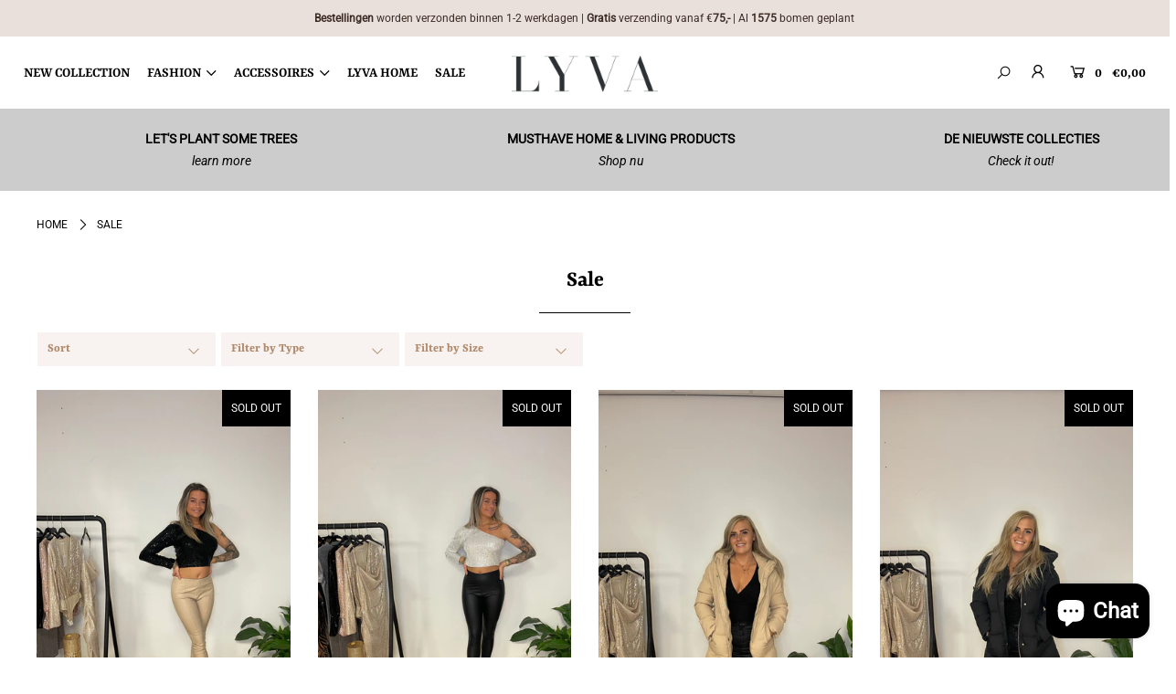

--- FILE ---
content_type: text/html; charset=utf-8
request_url: https://lyvastyle.com/collections/sale
body_size: 23342
content:
<!DOCTYPE html>
<html lang="en" class="no-js">
<head>
  <meta charset="utf-8" />
  <meta name="viewport" content="width=device-width, initial-scale=1">

  <!-- Establish early connection to external domains -->
  <link rel="preconnect" href="https://cdn.shopify.com" crossorigin>
  <link rel="preconnect" href="https://fonts.shopify.com" crossorigin>
  <link rel="preconnect" href="https://monorail-edge.shopifysvc.com">
  <link rel="preconnect" href="//ajax.googleapis.com" crossorigin /><!-- Preload onDomain stylesheets and script libraries -->
  <link rel="preload" href="//lyvastyle.com/cdn/shop/t/2/assets/stylesheet.css?v=38820774296792278131766136125" as="style">
  <link rel="preload" href="//lyvastyle.com/cdn/shop/t/2/assets/queries.css?v=55645634661458431051609925474" as="style">
  <link rel="preload" as="font" href="//lyvastyle.com/cdn/fonts/roboto/roboto_n3.9ac06d5955eb603264929711f38e40623ddc14db.woff2" type="font/woff2" crossorigin>
  <link rel="preload" as="font" href="//lyvastyle.com/cdn/fonts/yrsa/yrsa_n6.6eb3de22106ce4bdbf7daf4a12c72d7822a67fa5.woff2" type="font/woff2" crossorigin>
  <link rel="preload" as="font" href="//lyvastyle.com/cdn/fonts/yrsa/yrsa_n7.df683c3e5e3ea0d24605d2654453908e1a6777ea.woff2" type="font/woff2" crossorigin>
  <link rel="preload" href="//lyvastyle.com/cdn/shop/t/2/assets/eventemitter3.min.js?v=148202183930229300091609925439" as="script">
  <link rel="preload" href="//lyvastyle.com/cdn/shop/t/2/assets/theme.js?v=182005869579072304221687416979" as="script">
  <link rel="preload" href="//lyvastyle.com/cdn/shopifycloud/storefront/assets/themes_support/option_selection-b017cd28.js" as="script">
  <link rel="preload" href="//lyvastyle.com/cdn/shop/t/2/assets/ls.rias.min.js?v=14027706847819641431609925424" as="script">
  <link rel="preload" href="//lyvastyle.com/cdn/shop/t/2/assets/ls.bgset.min.js?v=67534032352881377061609925432" as="script">
  <link rel="preload" href="//lyvastyle.com/cdn/shop/t/2/assets/lazysizes.min.js?v=46843600303590072821609925424" as="script">
  <link rel="preload" href="//lyvastyle.com/cdn/shop/t/2/assets/jquery.fancybox.js?v=78048459142694200981609925436" as="script">

  <link rel="shortcut icon" href="//lyvastyle.com/cdn/shop/files/favicon_32x32.png?v=1614770419" type="image/png" />
  <link rel="canonical" href="https://lyvastyle.com/collections/sale" />

  <title>Sale &ndash; LYVA</title>
  

  





<meta property="og:site_name" content="LYVA">
<meta property="og:url" content="https://lyvastyle.com/collections/sale">
<meta property="og:title" content="Sale">
<meta property="og:type" content="product.group">
<meta property="og:description" content="LYVA">





<meta name="twitter:title" content="Sale">
<meta name="twitter:description" content="LYVA">
<meta name="twitter:domain" content="">

  

  <style data-shopify>
:root {
    --main-family: Roboto;
    --main-weight: 300;
    --nav-family: Yrsa;
    --nav-weight: 600;
    --heading-family: Yrsa;
    --heading-weight: 700;

    --font-size: 15;
    --h1-size: 25;
    --h2-size: 21;
    --h3-size: 19;
    --h4-size: 17;
    --h5-size: 16;
    --nav-size: 16;

    --announcement-bar-background: #e9dfdb;
    --announcement-bar-text-color: #3b2b24;
    --homepage-pre-scroll-color: #000000;
    --homepage-pre-scroll-background: #ffffff;
    --homepage-scroll-color: #000000;
    --homepage-scroll-background: #fff;
    --pre-scroll-color: #000000;
    --pre-scroll-background: #ffffff;
    --scroll-color: #000000;
    --scroll-background: #ffffff;
    --submenu-color: #000000;
    --dropdown-background: #fff;
    --nav-border-color: #e9dfdb;
    --secondary-color: rgba(0,0,0,0);
    --background: #ffffff;
    --header-color: #000000;
    --text-color: #000000;
    --link-color: #000000;
    --sale-color: #c50000;
    --dotted-color: #e5e5e5;
    --button-color: #aa8475;
    --button-hover: #63473c;
    --button-text: #ffffff;
    --secondary-button-color: #e9dfdb;
    --secondary-button-hover: #c3a79c;
    --secondary-button-text: #3b2b24;
    --new-background: #ededed;
    --new-color: #535353;
    --sale-icon-background: #9d0000;
    --sale-icon-color: #ffffff;
    --so-background: #000000;
    --so-color: #ffffff;
    --fb-share: #c3a79c;
    --tw-share: #aa8475;
    --pin-share: #63473c;
    --direction-color: #c3a79c;
    --direction-background: #ffffff;
    --direction-hover: #9d948e;
    --accordion-header_bg: #e9dfdb;
    --accordion-header_text: #000000;
    --accordion-content_background: #ffffff;
    --accordion-content_text: #000000;
    --swatch-color: #000000;
    --swatch-background: #ffffff;
    --swatch-border: #f5f5f5;
    --swatch-selected_color: #ffffff;
    --swatch-selected_background: #000000;
    --swatch-selected_border: #000000;
    --footer-border: #dddddd;
    --footer-background: #e9dfdb;
    --footer-text: #3b2b24;
    --footer-icons-color: #000000;
    --footer-icons-hover: #000000;
    --footer-input: #ffffff;
    --footer-input-text: #000000;
    --footer-button: #000000;
    --footer-button-text: #ffffff;
  }
</style>


  <link rel="stylesheet" href="//lyvastyle.com/cdn/shop/t/2/assets/stylesheet.css?v=38820774296792278131766136125" type="text/css">
  <link rel="stylesheet" href="//lyvastyle.com/cdn/shop/t/2/assets/queries.css?v=55645634661458431051609925474" type="text/css">

  <style>
  @font-face {
  font-family: Roboto;
  font-weight: 300;
  font-style: normal;
  font-display: swap;
  src: url("//lyvastyle.com/cdn/fonts/roboto/roboto_n3.9ac06d5955eb603264929711f38e40623ddc14db.woff2") format("woff2"),
       url("//lyvastyle.com/cdn/fonts/roboto/roboto_n3.797df4bf78042ba6106158fcf6a8d0e116fbfdae.woff") format("woff");
}

  @font-face {
  font-family: Yrsa;
  font-weight: 600;
  font-style: normal;
  font-display: swap;
  src: url("//lyvastyle.com/cdn/fonts/yrsa/yrsa_n6.6eb3de22106ce4bdbf7daf4a12c72d7822a67fa5.woff2") format("woff2"),
       url("//lyvastyle.com/cdn/fonts/yrsa/yrsa_n6.393880a031c25efd9a59ed7367928b84c5a786cc.woff") format("woff");
}

  @font-face {
  font-family: Yrsa;
  font-weight: 700;
  font-style: normal;
  font-display: swap;
  src: url("//lyvastyle.com/cdn/fonts/yrsa/yrsa_n7.df683c3e5e3ea0d24605d2654453908e1a6777ea.woff2") format("woff2"),
       url("//lyvastyle.com/cdn/fonts/yrsa/yrsa_n7.b7a7510dfa19f86aa0483d771d87db0c8afc5742.woff") format("woff");
}

  @font-face {
  font-family: Roboto;
  font-weight: 400;
  font-style: normal;
  font-display: swap;
  src: url("//lyvastyle.com/cdn/fonts/roboto/roboto_n4.2019d890f07b1852f56ce63ba45b2db45d852cba.woff2") format("woff2"),
       url("//lyvastyle.com/cdn/fonts/roboto/roboto_n4.238690e0007583582327135619c5f7971652fa9d.woff") format("woff");
}

  @font-face {
  font-family: Roboto;
  font-weight: 300;
  font-style: italic;
  font-display: swap;
  src: url("//lyvastyle.com/cdn/fonts/roboto/roboto_i3.7ba64865c0576ce320cbaa5e1e04a91d9daa2d3a.woff2") format("woff2"),
       url("//lyvastyle.com/cdn/fonts/roboto/roboto_i3.d974836b0cbb56a5fb4f6622c83b31968fe4c5d0.woff") format("woff");
}

  @font-face {
  font-family: Roboto;
  font-weight: 400;
  font-style: italic;
  font-display: swap;
  src: url("//lyvastyle.com/cdn/fonts/roboto/roboto_i4.57ce898ccda22ee84f49e6b57ae302250655e2d4.woff2") format("woff2"),
       url("//lyvastyle.com/cdn/fonts/roboto/roboto_i4.b21f3bd061cbcb83b824ae8c7671a82587b264bf.woff") format("woff");
}

  </style>

  

  <script>window.performance && window.performance.mark && window.performance.mark('shopify.content_for_header.start');</script><meta name="facebook-domain-verification" content="h3nsqvi1chgqg37rltt33uitz3s9rq">
<meta id="shopify-digital-wallet" name="shopify-digital-wallet" content="/52482572474/digital_wallets/dialog">
<link rel="alternate" type="application/atom+xml" title="Feed" href="/collections/sale.atom" />
<link rel="alternate" type="application/json+oembed" href="https://lyvastyle.com/collections/sale.oembed">
<script async="async" src="/checkouts/internal/preloads.js?locale=nl-NL"></script>
<script id="shopify-features" type="application/json">{"accessToken":"94fa5cd683abac9264549386d8c734f7","betas":["rich-media-storefront-analytics"],"domain":"lyvastyle.com","predictiveSearch":true,"shopId":52482572474,"locale":"nl"}</script>
<script>var Shopify = Shopify || {};
Shopify.shop = "lyvastyle.myshopify.com";
Shopify.locale = "nl";
Shopify.currency = {"active":"EUR","rate":"1.0"};
Shopify.country = "NL";
Shopify.theme = {"name":"Icon","id":117451227322,"schema_name":"Icon","schema_version":"7.5.0","theme_store_id":686,"role":"main"};
Shopify.theme.handle = "null";
Shopify.theme.style = {"id":null,"handle":null};
Shopify.cdnHost = "lyvastyle.com/cdn";
Shopify.routes = Shopify.routes || {};
Shopify.routes.root = "/";</script>
<script type="module">!function(o){(o.Shopify=o.Shopify||{}).modules=!0}(window);</script>
<script>!function(o){function n(){var o=[];function n(){o.push(Array.prototype.slice.apply(arguments))}return n.q=o,n}var t=o.Shopify=o.Shopify||{};t.loadFeatures=n(),t.autoloadFeatures=n()}(window);</script>
<script id="shop-js-analytics" type="application/json">{"pageType":"collection"}</script>
<script defer="defer" async type="module" src="//lyvastyle.com/cdn/shopifycloud/shop-js/modules/v2/client.init-shop-cart-sync_BHF27ruw.nl.esm.js"></script>
<script defer="defer" async type="module" src="//lyvastyle.com/cdn/shopifycloud/shop-js/modules/v2/chunk.common_Dwaf6e9K.esm.js"></script>
<script type="module">
  await import("//lyvastyle.com/cdn/shopifycloud/shop-js/modules/v2/client.init-shop-cart-sync_BHF27ruw.nl.esm.js");
await import("//lyvastyle.com/cdn/shopifycloud/shop-js/modules/v2/chunk.common_Dwaf6e9K.esm.js");

  window.Shopify.SignInWithShop?.initShopCartSync?.({"fedCMEnabled":true,"windoidEnabled":true});

</script>
<script>(function() {
  var isLoaded = false;
  function asyncLoad() {
    if (isLoaded) return;
    isLoaded = true;
    var urls = ["https:\/\/connector-app.dhlparcel.nl\/scripts\/shopify.js?shop=lyvastyle.myshopify.com","https:\/\/cdn.shopify.com\/s\/files\/1\/0524\/8257\/2474\/t\/2\/assets\/booster_eu_cookie_52482572474.js?v=1637673872\u0026shop=lyvastyle.myshopify.com"];
    for (var i = 0; i < urls.length; i++) {
      var s = document.createElement('script');
      s.type = 'text/javascript';
      s.async = true;
      s.src = urls[i];
      var x = document.getElementsByTagName('script')[0];
      x.parentNode.insertBefore(s, x);
    }
  };
  if(window.attachEvent) {
    window.attachEvent('onload', asyncLoad);
  } else {
    window.addEventListener('load', asyncLoad, false);
  }
})();</script>
<script id="__st">var __st={"a":52482572474,"offset":3600,"reqid":"0a655ae7-10c5-412d-8feb-4449c473a1da-1768622401","pageurl":"lyvastyle.com\/collections\/sale","u":"c3bb2b575f14","p":"collection","rtyp":"collection","rid":280563253434};</script>
<script>window.ShopifyPaypalV4VisibilityTracking = true;</script>
<script id="captcha-bootstrap">!function(){'use strict';const t='contact',e='account',n='new_comment',o=[[t,t],['blogs',n],['comments',n],[t,'customer']],c=[[e,'customer_login'],[e,'guest_login'],[e,'recover_customer_password'],[e,'create_customer']],r=t=>t.map((([t,e])=>`form[action*='/${t}']:not([data-nocaptcha='true']) input[name='form_type'][value='${e}']`)).join(','),a=t=>()=>t?[...document.querySelectorAll(t)].map((t=>t.form)):[];function s(){const t=[...o],e=r(t);return a(e)}const i='password',u='form_key',d=['recaptcha-v3-token','g-recaptcha-response','h-captcha-response',i],f=()=>{try{return window.sessionStorage}catch{return}},m='__shopify_v',_=t=>t.elements[u];function p(t,e,n=!1){try{const o=window.sessionStorage,c=JSON.parse(o.getItem(e)),{data:r}=function(t){const{data:e,action:n}=t;return t[m]||n?{data:e,action:n}:{data:t,action:n}}(c);for(const[e,n]of Object.entries(r))t.elements[e]&&(t.elements[e].value=n);n&&o.removeItem(e)}catch(o){console.error('form repopulation failed',{error:o})}}const l='form_type',E='cptcha';function T(t){t.dataset[E]=!0}const w=window,h=w.document,L='Shopify',v='ce_forms',y='captcha';let A=!1;((t,e)=>{const n=(g='f06e6c50-85a8-45c8-87d0-21a2b65856fe',I='https://cdn.shopify.com/shopifycloud/storefront-forms-hcaptcha/ce_storefront_forms_captcha_hcaptcha.v1.5.2.iife.js',D={infoText:'Beschermd door hCaptcha',privacyText:'Privacy',termsText:'Voorwaarden'},(t,e,n)=>{const o=w[L][v],c=o.bindForm;if(c)return c(t,g,e,D).then(n);var r;o.q.push([[t,g,e,D],n]),r=I,A||(h.body.append(Object.assign(h.createElement('script'),{id:'captcha-provider',async:!0,src:r})),A=!0)});var g,I,D;w[L]=w[L]||{},w[L][v]=w[L][v]||{},w[L][v].q=[],w[L][y]=w[L][y]||{},w[L][y].protect=function(t,e){n(t,void 0,e),T(t)},Object.freeze(w[L][y]),function(t,e,n,w,h,L){const[v,y,A,g]=function(t,e,n){const i=e?o:[],u=t?c:[],d=[...i,...u],f=r(d),m=r(i),_=r(d.filter((([t,e])=>n.includes(e))));return[a(f),a(m),a(_),s()]}(w,h,L),I=t=>{const e=t.target;return e instanceof HTMLFormElement?e:e&&e.form},D=t=>v().includes(t);t.addEventListener('submit',(t=>{const e=I(t);if(!e)return;const n=D(e)&&!e.dataset.hcaptchaBound&&!e.dataset.recaptchaBound,o=_(e),c=g().includes(e)&&(!o||!o.value);(n||c)&&t.preventDefault(),c&&!n&&(function(t){try{if(!f())return;!function(t){const e=f();if(!e)return;const n=_(t);if(!n)return;const o=n.value;o&&e.removeItem(o)}(t);const e=Array.from(Array(32),(()=>Math.random().toString(36)[2])).join('');!function(t,e){_(t)||t.append(Object.assign(document.createElement('input'),{type:'hidden',name:u})),t.elements[u].value=e}(t,e),function(t,e){const n=f();if(!n)return;const o=[...t.querySelectorAll(`input[type='${i}']`)].map((({name:t})=>t)),c=[...d,...o],r={};for(const[a,s]of new FormData(t).entries())c.includes(a)||(r[a]=s);n.setItem(e,JSON.stringify({[m]:1,action:t.action,data:r}))}(t,e)}catch(e){console.error('failed to persist form',e)}}(e),e.submit())}));const S=(t,e)=>{t&&!t.dataset[E]&&(n(t,e.some((e=>e===t))),T(t))};for(const o of['focusin','change'])t.addEventListener(o,(t=>{const e=I(t);D(e)&&S(e,y())}));const B=e.get('form_key'),M=e.get(l),P=B&&M;t.addEventListener('DOMContentLoaded',(()=>{const t=y();if(P)for(const e of t)e.elements[l].value===M&&p(e,B);[...new Set([...A(),...v().filter((t=>'true'===t.dataset.shopifyCaptcha))])].forEach((e=>S(e,t)))}))}(h,new URLSearchParams(w.location.search),n,t,e,['guest_login'])})(!0,!0)}();</script>
<script integrity="sha256-4kQ18oKyAcykRKYeNunJcIwy7WH5gtpwJnB7kiuLZ1E=" data-source-attribution="shopify.loadfeatures" defer="defer" src="//lyvastyle.com/cdn/shopifycloud/storefront/assets/storefront/load_feature-a0a9edcb.js" crossorigin="anonymous"></script>
<script data-source-attribution="shopify.dynamic_checkout.dynamic.init">var Shopify=Shopify||{};Shopify.PaymentButton=Shopify.PaymentButton||{isStorefrontPortableWallets:!0,init:function(){window.Shopify.PaymentButton.init=function(){};var t=document.createElement("script");t.src="https://lyvastyle.com/cdn/shopifycloud/portable-wallets/latest/portable-wallets.nl.js",t.type="module",document.head.appendChild(t)}};
</script>
<script data-source-attribution="shopify.dynamic_checkout.buyer_consent">
  function portableWalletsHideBuyerConsent(e){var t=document.getElementById("shopify-buyer-consent"),n=document.getElementById("shopify-subscription-policy-button");t&&n&&(t.classList.add("hidden"),t.setAttribute("aria-hidden","true"),n.removeEventListener("click",e))}function portableWalletsShowBuyerConsent(e){var t=document.getElementById("shopify-buyer-consent"),n=document.getElementById("shopify-subscription-policy-button");t&&n&&(t.classList.remove("hidden"),t.removeAttribute("aria-hidden"),n.addEventListener("click",e))}window.Shopify?.PaymentButton&&(window.Shopify.PaymentButton.hideBuyerConsent=portableWalletsHideBuyerConsent,window.Shopify.PaymentButton.showBuyerConsent=portableWalletsShowBuyerConsent);
</script>
<script data-source-attribution="shopify.dynamic_checkout.cart.bootstrap">document.addEventListener("DOMContentLoaded",(function(){function t(){return document.querySelector("shopify-accelerated-checkout-cart, shopify-accelerated-checkout")}if(t())Shopify.PaymentButton.init();else{new MutationObserver((function(e,n){t()&&(Shopify.PaymentButton.init(),n.disconnect())})).observe(document.body,{childList:!0,subtree:!0})}}));
</script>

<script>window.performance && window.performance.mark && window.performance.mark('shopify.content_for_header.end');</script>

<script src="https://cdn.shopify.com/extensions/8d2c31d3-a828-4daf-820f-80b7f8e01c39/nova-eu-cookie-bar-gdpr-4/assets/nova-cookie-app-embed.js" type="text/javascript" defer="defer"></script>
<link href="https://cdn.shopify.com/extensions/8d2c31d3-a828-4daf-820f-80b7f8e01c39/nova-eu-cookie-bar-gdpr-4/assets/nova-cookie.css" rel="stylesheet" type="text/css" media="all">
<script src="https://cdn.shopify.com/extensions/7bc9bb47-adfa-4267-963e-cadee5096caf/inbox-1252/assets/inbox-chat-loader.js" type="text/javascript" defer="defer"></script>
<meta property="og:image" content="https://cdn.shopify.com/s/files/1/0524/8257/2474/files/Lyva_zwart-01.png?height=628&pad_color=ffffff&v=1614770419&width=1200" />
<meta property="og:image:secure_url" content="https://cdn.shopify.com/s/files/1/0524/8257/2474/files/Lyva_zwart-01.png?height=628&pad_color=ffffff&v=1614770419&width=1200" />
<meta property="og:image:width" content="1200" />
<meta property="og:image:height" content="628" />
<link href="https://monorail-edge.shopifysvc.com" rel="dns-prefetch">
<script>(function(){if ("sendBeacon" in navigator && "performance" in window) {try {var session_token_from_headers = performance.getEntriesByType('navigation')[0].serverTiming.find(x => x.name == '_s').description;} catch {var session_token_from_headers = undefined;}var session_cookie_matches = document.cookie.match(/_shopify_s=([^;]*)/);var session_token_from_cookie = session_cookie_matches && session_cookie_matches.length === 2 ? session_cookie_matches[1] : "";var session_token = session_token_from_headers || session_token_from_cookie || "";function handle_abandonment_event(e) {var entries = performance.getEntries().filter(function(entry) {return /monorail-edge.shopifysvc.com/.test(entry.name);});if (!window.abandonment_tracked && entries.length === 0) {window.abandonment_tracked = true;var currentMs = Date.now();var navigation_start = performance.timing.navigationStart;var payload = {shop_id: 52482572474,url: window.location.href,navigation_start,duration: currentMs - navigation_start,session_token,page_type: "collection"};window.navigator.sendBeacon("https://monorail-edge.shopifysvc.com/v1/produce", JSON.stringify({schema_id: "online_store_buyer_site_abandonment/1.1",payload: payload,metadata: {event_created_at_ms: currentMs,event_sent_at_ms: currentMs}}));}}window.addEventListener('pagehide', handle_abandonment_event);}}());</script>
<script id="web-pixels-manager-setup">(function e(e,d,r,n,o){if(void 0===o&&(o={}),!Boolean(null===(a=null===(i=window.Shopify)||void 0===i?void 0:i.analytics)||void 0===a?void 0:a.replayQueue)){var i,a;window.Shopify=window.Shopify||{};var t=window.Shopify;t.analytics=t.analytics||{};var s=t.analytics;s.replayQueue=[],s.publish=function(e,d,r){return s.replayQueue.push([e,d,r]),!0};try{self.performance.mark("wpm:start")}catch(e){}var l=function(){var e={modern:/Edge?\/(1{2}[4-9]|1[2-9]\d|[2-9]\d{2}|\d{4,})\.\d+(\.\d+|)|Firefox\/(1{2}[4-9]|1[2-9]\d|[2-9]\d{2}|\d{4,})\.\d+(\.\d+|)|Chrom(ium|e)\/(9{2}|\d{3,})\.\d+(\.\d+|)|(Maci|X1{2}).+ Version\/(15\.\d+|(1[6-9]|[2-9]\d|\d{3,})\.\d+)([,.]\d+|)( \(\w+\)|)( Mobile\/\w+|) Safari\/|Chrome.+OPR\/(9{2}|\d{3,})\.\d+\.\d+|(CPU[ +]OS|iPhone[ +]OS|CPU[ +]iPhone|CPU IPhone OS|CPU iPad OS)[ +]+(15[._]\d+|(1[6-9]|[2-9]\d|\d{3,})[._]\d+)([._]\d+|)|Android:?[ /-](13[3-9]|1[4-9]\d|[2-9]\d{2}|\d{4,})(\.\d+|)(\.\d+|)|Android.+Firefox\/(13[5-9]|1[4-9]\d|[2-9]\d{2}|\d{4,})\.\d+(\.\d+|)|Android.+Chrom(ium|e)\/(13[3-9]|1[4-9]\d|[2-9]\d{2}|\d{4,})\.\d+(\.\d+|)|SamsungBrowser\/([2-9]\d|\d{3,})\.\d+/,legacy:/Edge?\/(1[6-9]|[2-9]\d|\d{3,})\.\d+(\.\d+|)|Firefox\/(5[4-9]|[6-9]\d|\d{3,})\.\d+(\.\d+|)|Chrom(ium|e)\/(5[1-9]|[6-9]\d|\d{3,})\.\d+(\.\d+|)([\d.]+$|.*Safari\/(?![\d.]+ Edge\/[\d.]+$))|(Maci|X1{2}).+ Version\/(10\.\d+|(1[1-9]|[2-9]\d|\d{3,})\.\d+)([,.]\d+|)( \(\w+\)|)( Mobile\/\w+|) Safari\/|Chrome.+OPR\/(3[89]|[4-9]\d|\d{3,})\.\d+\.\d+|(CPU[ +]OS|iPhone[ +]OS|CPU[ +]iPhone|CPU IPhone OS|CPU iPad OS)[ +]+(10[._]\d+|(1[1-9]|[2-9]\d|\d{3,})[._]\d+)([._]\d+|)|Android:?[ /-](13[3-9]|1[4-9]\d|[2-9]\d{2}|\d{4,})(\.\d+|)(\.\d+|)|Mobile Safari.+OPR\/([89]\d|\d{3,})\.\d+\.\d+|Android.+Firefox\/(13[5-9]|1[4-9]\d|[2-9]\d{2}|\d{4,})\.\d+(\.\d+|)|Android.+Chrom(ium|e)\/(13[3-9]|1[4-9]\d|[2-9]\d{2}|\d{4,})\.\d+(\.\d+|)|Android.+(UC? ?Browser|UCWEB|U3)[ /]?(15\.([5-9]|\d{2,})|(1[6-9]|[2-9]\d|\d{3,})\.\d+)\.\d+|SamsungBrowser\/(5\.\d+|([6-9]|\d{2,})\.\d+)|Android.+MQ{2}Browser\/(14(\.(9|\d{2,})|)|(1[5-9]|[2-9]\d|\d{3,})(\.\d+|))(\.\d+|)|K[Aa][Ii]OS\/(3\.\d+|([4-9]|\d{2,})\.\d+)(\.\d+|)/},d=e.modern,r=e.legacy,n=navigator.userAgent;return n.match(d)?"modern":n.match(r)?"legacy":"unknown"}(),u="modern"===l?"modern":"legacy",c=(null!=n?n:{modern:"",legacy:""})[u],f=function(e){return[e.baseUrl,"/wpm","/b",e.hashVersion,"modern"===e.buildTarget?"m":"l",".js"].join("")}({baseUrl:d,hashVersion:r,buildTarget:u}),m=function(e){var d=e.version,r=e.bundleTarget,n=e.surface,o=e.pageUrl,i=e.monorailEndpoint;return{emit:function(e){var a=e.status,t=e.errorMsg,s=(new Date).getTime(),l=JSON.stringify({metadata:{event_sent_at_ms:s},events:[{schema_id:"web_pixels_manager_load/3.1",payload:{version:d,bundle_target:r,page_url:o,status:a,surface:n,error_msg:t},metadata:{event_created_at_ms:s}}]});if(!i)return console&&console.warn&&console.warn("[Web Pixels Manager] No Monorail endpoint provided, skipping logging."),!1;try{return self.navigator.sendBeacon.bind(self.navigator)(i,l)}catch(e){}var u=new XMLHttpRequest;try{return u.open("POST",i,!0),u.setRequestHeader("Content-Type","text/plain"),u.send(l),!0}catch(e){return console&&console.warn&&console.warn("[Web Pixels Manager] Got an unhandled error while logging to Monorail."),!1}}}}({version:r,bundleTarget:l,surface:e.surface,pageUrl:self.location.href,monorailEndpoint:e.monorailEndpoint});try{o.browserTarget=l,function(e){var d=e.src,r=e.async,n=void 0===r||r,o=e.onload,i=e.onerror,a=e.sri,t=e.scriptDataAttributes,s=void 0===t?{}:t,l=document.createElement("script"),u=document.querySelector("head"),c=document.querySelector("body");if(l.async=n,l.src=d,a&&(l.integrity=a,l.crossOrigin="anonymous"),s)for(var f in s)if(Object.prototype.hasOwnProperty.call(s,f))try{l.dataset[f]=s[f]}catch(e){}if(o&&l.addEventListener("load",o),i&&l.addEventListener("error",i),u)u.appendChild(l);else{if(!c)throw new Error("Did not find a head or body element to append the script");c.appendChild(l)}}({src:f,async:!0,onload:function(){if(!function(){var e,d;return Boolean(null===(d=null===(e=window.Shopify)||void 0===e?void 0:e.analytics)||void 0===d?void 0:d.initialized)}()){var d=window.webPixelsManager.init(e)||void 0;if(d){var r=window.Shopify.analytics;r.replayQueue.forEach((function(e){var r=e[0],n=e[1],o=e[2];d.publishCustomEvent(r,n,o)})),r.replayQueue=[],r.publish=d.publishCustomEvent,r.visitor=d.visitor,r.initialized=!0}}},onerror:function(){return m.emit({status:"failed",errorMsg:"".concat(f," has failed to load")})},sri:function(e){var d=/^sha384-[A-Za-z0-9+/=]+$/;return"string"==typeof e&&d.test(e)}(c)?c:"",scriptDataAttributes:o}),m.emit({status:"loading"})}catch(e){m.emit({status:"failed",errorMsg:(null==e?void 0:e.message)||"Unknown error"})}}})({shopId: 52482572474,storefrontBaseUrl: "https://lyvastyle.com",extensionsBaseUrl: "https://extensions.shopifycdn.com/cdn/shopifycloud/web-pixels-manager",monorailEndpoint: "https://monorail-edge.shopifysvc.com/unstable/produce_batch",surface: "storefront-renderer",enabledBetaFlags: ["2dca8a86"],webPixelsConfigList: [{"id":"271941973","configuration":"{\"pixel_id\":\"275027547918194\",\"pixel_type\":\"facebook_pixel\",\"metaapp_system_user_token\":\"-\"}","eventPayloadVersion":"v1","runtimeContext":"OPEN","scriptVersion":"ca16bc87fe92b6042fbaa3acc2fbdaa6","type":"APP","apiClientId":2329312,"privacyPurposes":["ANALYTICS","MARKETING","SALE_OF_DATA"],"dataSharingAdjustments":{"protectedCustomerApprovalScopes":["read_customer_address","read_customer_email","read_customer_name","read_customer_personal_data","read_customer_phone"]}},{"id":"shopify-app-pixel","configuration":"{}","eventPayloadVersion":"v1","runtimeContext":"STRICT","scriptVersion":"0450","apiClientId":"shopify-pixel","type":"APP","privacyPurposes":["ANALYTICS","MARKETING"]},{"id":"shopify-custom-pixel","eventPayloadVersion":"v1","runtimeContext":"LAX","scriptVersion":"0450","apiClientId":"shopify-pixel","type":"CUSTOM","privacyPurposes":["ANALYTICS","MARKETING"]}],isMerchantRequest: false,initData: {"shop":{"name":"LYVA","paymentSettings":{"currencyCode":"EUR"},"myshopifyDomain":"lyvastyle.myshopify.com","countryCode":"NL","storefrontUrl":"https:\/\/lyvastyle.com"},"customer":null,"cart":null,"checkout":null,"productVariants":[],"purchasingCompany":null},},"https://lyvastyle.com/cdn","fcfee988w5aeb613cpc8e4bc33m6693e112",{"modern":"","legacy":""},{"shopId":"52482572474","storefrontBaseUrl":"https:\/\/lyvastyle.com","extensionBaseUrl":"https:\/\/extensions.shopifycdn.com\/cdn\/shopifycloud\/web-pixels-manager","surface":"storefront-renderer","enabledBetaFlags":"[\"2dca8a86\"]","isMerchantRequest":"false","hashVersion":"fcfee988w5aeb613cpc8e4bc33m6693e112","publish":"custom","events":"[[\"page_viewed\",{}],[\"collection_viewed\",{\"collection\":{\"id\":\"280563253434\",\"title\":\"Sale\",\"productVariants\":[{\"price\":{\"amount\":29.99,\"currencyCode\":\"EUR\"},\"product\":{\"title\":\"One shoulder glitter top Floor - Zwart\",\"vendor\":\"LYVA\",\"id\":\"7243813617850\",\"untranslatedTitle\":\"One shoulder glitter top Floor - Zwart\",\"url\":\"\/products\/one-shoulder-glitter-top-floor-zwart-1\",\"type\":\"Clothing\"},\"id\":\"41936676257978\",\"image\":{\"src\":\"\/\/lyvastyle.com\/cdn\/shop\/products\/D079A7CE-101F-4A0B-9CF7-990CA98E219C_b116c5f7-d22b-4041-9d1a-495f3c6554f5.jpg?v=1666006423\"},\"sku\":null,\"title\":\"One Size\",\"untranslatedTitle\":\"One Size\"},{\"price\":{\"amount\":29.99,\"currencyCode\":\"EUR\"},\"product\":{\"title\":\"One shoulder glitter top Floor - Zilver\",\"vendor\":\"LYVA\",\"id\":\"7243801526458\",\"untranslatedTitle\":\"One shoulder glitter top Floor - Zilver\",\"url\":\"\/products\/one-shoulder-glitter-top-floor-zilver-1\",\"type\":\"Clothing\"},\"id\":\"41936634642618\",\"image\":{\"src\":\"\/\/lyvastyle.com\/cdn\/shop\/products\/8F628929-2805-4356-8D35-3285CB58E34D_3f157b00-2418-443e-a680-16702f011ec6.jpg?v=1666005267\"},\"sku\":null,\"title\":\"One Size\",\"untranslatedTitle\":\"One Size\"},{\"price\":{\"amount\":64.99,\"currencyCode\":\"EUR\"},\"product\":{\"title\":\"Puffer jas Merle - Beige\",\"vendor\":\"LYVA\",\"id\":\"6952051605690\",\"untranslatedTitle\":\"Puffer jas Merle - Beige\",\"url\":\"\/products\/puffer-jas-merle-beige\",\"type\":\"Clothing\"},\"id\":\"40823783850170\",\"image\":{\"src\":\"\/\/lyvastyle.com\/cdn\/shop\/products\/9EEFA28D-8AA6-409E-A6A8-7B94894B2319.jpg?v=1638630776\"},\"sku\":\"\",\"title\":\"S\",\"untranslatedTitle\":\"S\"},{\"price\":{\"amount\":64.99,\"currencyCode\":\"EUR\"},\"product\":{\"title\":\"Puffer jas Merle - Zwart\",\"vendor\":\"LYVA\",\"id\":\"6952051376314\",\"untranslatedTitle\":\"Puffer jas Merle - Zwart\",\"url\":\"\/products\/puffer-jas-merle-zwart\",\"type\":\"Clothing\"},\"id\":\"40823782801594\",\"image\":{\"src\":\"\/\/lyvastyle.com\/cdn\/shop\/products\/ED0C69E9-E742-48C9-9257-72BA91B5D9EE.jpg?v=1638630593\"},\"sku\":\"\",\"title\":\"S\",\"untranslatedTitle\":\"S\"},{\"price\":{\"amount\":29.99,\"currencyCode\":\"EUR\"},\"product\":{\"title\":\"Rok Joyce\",\"vendor\":\"LYVA\",\"id\":\"6952044003514\",\"untranslatedTitle\":\"Rok Joyce\",\"url\":\"\/products\/rok-joyce\",\"type\":\"Clothing\"},\"id\":\"40823728537786\",\"image\":{\"src\":\"\/\/lyvastyle.com\/cdn\/shop\/products\/4EF74D7F-EEFB-4CF7-A758-EDF415B9F2D3.jpg?v=1638628050\"},\"sku\":\"\",\"title\":\"S\",\"untranslatedTitle\":\"S\"},{\"price\":{\"amount\":16.99,\"currencyCode\":\"EUR\"},\"product\":{\"title\":\"Legging Kiki - Beige\",\"vendor\":\"LYVA\",\"id\":\"6952042823866\",\"untranslatedTitle\":\"Legging Kiki - Beige\",\"url\":\"\/products\/legging-kiki-beige\",\"type\":\"Clothing\"},\"id\":\"40823710122170\",\"image\":{\"src\":\"\/\/lyvastyle.com\/cdn\/shop\/products\/D079A7CE-101F-4A0B-9CF7-990CA98E219C_005f7147-c0f8-4f62-aceb-957d4bd527e4.jpg?v=1638627646\"},\"sku\":\"\",\"title\":\"S\",\"untranslatedTitle\":\"S\"},{\"price\":{\"amount\":26.99,\"currencyCode\":\"EUR\"},\"product\":{\"title\":\"Coltrui Nanouk - Wit\",\"vendor\":\"LYVA\",\"id\":\"6952042660026\",\"untranslatedTitle\":\"Coltrui Nanouk - Wit\",\"url\":\"\/products\/coltrui-nanouk-wit\",\"type\":\"Clothing\"},\"id\":\"40823709565114\",\"image\":{\"src\":\"\/\/lyvastyle.com\/cdn\/shop\/products\/IMG_4829.jpg?v=1669114450\"},\"sku\":\"\",\"title\":\"One Size\",\"untranslatedTitle\":\"One Size\"},{\"price\":{\"amount\":26.99,\"currencyCode\":\"EUR\"},\"product\":{\"title\":\"Coltrui Nanouk - Fel groen\",\"vendor\":\"LYVA\",\"id\":\"6952042528954\",\"untranslatedTitle\":\"Coltrui Nanouk - Fel groen\",\"url\":\"\/products\/coltrui-nanouk-fel-groen\",\"type\":\"Clothing\"},\"id\":\"40823709270202\",\"image\":{\"src\":\"\/\/lyvastyle.com\/cdn\/shop\/products\/DC3985DE-B440-4C9A-AB6F-5E61C687949A.jpg?v=1638627373\"},\"sku\":\"\",\"title\":\"One Size\",\"untranslatedTitle\":\"One Size\"},{\"price\":{\"amount\":44.99,\"currencyCode\":\"EUR\"},\"product\":{\"title\":\"Teddy Coat Djess\",\"vendor\":\"LYVA\",\"id\":\"6952016445626\",\"untranslatedTitle\":\"Teddy Coat Djess\",\"url\":\"\/products\/teddy-coat-djess\",\"type\":\"Clothing\"},\"id\":\"40823600709818\",\"image\":{\"src\":\"\/\/lyvastyle.com\/cdn\/shop\/products\/8A90C628-BEB4-4695-8E15-278CC4EA04E6.jpg?v=1638621099\"},\"sku\":\"\",\"title\":\"One Size\",\"untranslatedTitle\":\"One Size\"},{\"price\":{\"amount\":41.99,\"currencyCode\":\"EUR\"},\"product\":{\"title\":\"Leatherlook pants Kaylee Sand\",\"vendor\":\"LYVA\",\"id\":\"6952004518074\",\"untranslatedTitle\":\"Leatherlook pants Kaylee Sand\",\"url\":\"\/products\/leatherlook-pants-kaylee-sand\",\"type\":\"Clothing\"},\"id\":\"40823549853882\",\"image\":{\"src\":\"\/\/lyvastyle.com\/cdn\/shop\/products\/8396B602-2BAA-4D5F-A5FE-A678B047BD21.jpg?v=1638618188\"},\"sku\":\"\",\"title\":\"XS\",\"untranslatedTitle\":\"XS\"},{\"price\":{\"amount\":41.99,\"currencyCode\":\"EUR\"},\"product\":{\"title\":\"Leatherlook pants Kaylee Zwart\",\"vendor\":\"LYVA\",\"id\":\"6952004223162\",\"untranslatedTitle\":\"Leatherlook pants Kaylee Zwart\",\"url\":\"\/products\/leatherlook-pants-kaylee-zwart\",\"type\":\"Clothing\"},\"id\":\"40823544873146\",\"image\":{\"src\":\"\/\/lyvastyle.com\/cdn\/shop\/products\/334DB3DF-D85A-45E8-AA85-0AACB4EBE9EB.jpg?v=1638618043\"},\"sku\":\"\",\"title\":\"XS\",\"untranslatedTitle\":\"XS\"},{\"price\":{\"amount\":26.99,\"currencyCode\":\"EUR\"},\"product\":{\"title\":\"Black and Gold Zebra Pants\",\"vendor\":\"LYVA\",\"id\":\"6952001765562\",\"untranslatedTitle\":\"Black and Gold Zebra Pants\",\"url\":\"\/products\/black-and-gold-zebra-pants\",\"type\":\"Clothing\"},\"id\":\"40823527080122\",\"image\":{\"src\":\"\/\/lyvastyle.com\/cdn\/shop\/products\/84A1C156-C612-4575-83D8-530E7AF0FCA9.jpg?v=1638616558\"},\"sku\":\"\",\"title\":\"S\",\"untranslatedTitle\":\"S\"},{\"price\":{\"amount\":22.5,\"currencyCode\":\"EUR\"},\"product\":{\"title\":\"Black and Gold Zebra Top\",\"vendor\":\"LYVA\",\"id\":\"6952001274042\",\"untranslatedTitle\":\"Black and Gold Zebra Top\",\"url\":\"\/products\/black-and-gold-zebra-top\",\"type\":\"Clothing\"},\"id\":\"40823522918586\",\"image\":{\"src\":\"\/\/lyvastyle.com\/cdn\/shop\/products\/0C3AC7A5-C0DD-458B-8B42-FDB06FE82837.jpg?v=1638616369\"},\"sku\":\"\",\"title\":\"S\",\"untranslatedTitle\":\"S\"},{\"price\":{\"amount\":32.99,\"currencyCode\":\"EUR\"},\"product\":{\"title\":\"Coltrui Femke bruin\",\"vendor\":\"LYVA\",\"id\":\"6951999176890\",\"untranslatedTitle\":\"Coltrui Femke bruin\",\"url\":\"\/products\/coltrui-femke-bruin\",\"type\":\"Clothing\"},\"id\":\"40823510335674\",\"image\":{\"src\":\"\/\/lyvastyle.com\/cdn\/shop\/products\/E4B13174-479F-493F-B867-2E50BFACB73F.jpg?v=1641982778\"},\"sku\":\"\",\"title\":\"One Size\",\"untranslatedTitle\":\"One Size\"},{\"price\":{\"amount\":59.99,\"currencyCode\":\"EUR\"},\"product\":{\"title\":\"Jas Chelsea beige Leatherlook\",\"vendor\":\"LYVA\",\"id\":\"6951995113658\",\"untranslatedTitle\":\"Jas Chelsea beige Leatherlook\",\"url\":\"\/products\/jas-chelsea-beige-leatherlook\",\"type\":\"Clothing\"},\"id\":\"40823449256122\",\"image\":{\"src\":\"\/\/lyvastyle.com\/cdn\/shop\/products\/D53D817D-332A-4A98-9F3E-CCB074E24751.jpg?v=1638613626\"},\"sku\":\"\",\"title\":\"S\",\"untranslatedTitle\":\"S\"}]}}]]"});</script><script>
  window.ShopifyAnalytics = window.ShopifyAnalytics || {};
  window.ShopifyAnalytics.meta = window.ShopifyAnalytics.meta || {};
  window.ShopifyAnalytics.meta.currency = 'EUR';
  var meta = {"products":[{"id":7243813617850,"gid":"gid:\/\/shopify\/Product\/7243813617850","vendor":"LYVA","type":"Clothing","handle":"one-shoulder-glitter-top-floor-zwart-1","variants":[{"id":41936676257978,"price":2999,"name":"One shoulder glitter top Floor - Zwart - One Size","public_title":"One Size","sku":null}],"remote":false},{"id":7243801526458,"gid":"gid:\/\/shopify\/Product\/7243801526458","vendor":"LYVA","type":"Clothing","handle":"one-shoulder-glitter-top-floor-zilver-1","variants":[{"id":41936634642618,"price":2999,"name":"One shoulder glitter top Floor - Zilver - One Size","public_title":"One Size","sku":null}],"remote":false},{"id":6952051605690,"gid":"gid:\/\/shopify\/Product\/6952051605690","vendor":"LYVA","type":"Clothing","handle":"puffer-jas-merle-beige","variants":[{"id":40823783850170,"price":6499,"name":"Puffer jas Merle - Beige - S","public_title":"S","sku":""},{"id":40823783882938,"price":6499,"name":"Puffer jas Merle - Beige - M","public_title":"M","sku":""},{"id":40823783915706,"price":6499,"name":"Puffer jas Merle - Beige - L","public_title":"L","sku":""},{"id":40823783948474,"price":6499,"name":"Puffer jas Merle - Beige - XL","public_title":"XL","sku":""}],"remote":false},{"id":6952051376314,"gid":"gid:\/\/shopify\/Product\/6952051376314","vendor":"LYVA","type":"Clothing","handle":"puffer-jas-merle-zwart","variants":[{"id":40823782801594,"price":6499,"name":"Puffer jas Merle - Zwart - S","public_title":"S","sku":""},{"id":40823782834362,"price":6499,"name":"Puffer jas Merle - Zwart - M","public_title":"M","sku":""},{"id":40823782867130,"price":6499,"name":"Puffer jas Merle - Zwart - L","public_title":"L","sku":""},{"id":40823782899898,"price":6499,"name":"Puffer jas Merle - Zwart - XL","public_title":"XL","sku":""}],"remote":false},{"id":6952044003514,"gid":"gid:\/\/shopify\/Product\/6952044003514","vendor":"LYVA","type":"Clothing","handle":"rok-joyce","variants":[{"id":40823728537786,"price":2999,"name":"Rok Joyce - S","public_title":"S","sku":""},{"id":40823728570554,"price":2999,"name":"Rok Joyce - M","public_title":"M","sku":""},{"id":40823728603322,"price":2999,"name":"Rok Joyce - L","public_title":"L","sku":""}],"remote":false},{"id":6952042823866,"gid":"gid:\/\/shopify\/Product\/6952042823866","vendor":"LYVA","type":"Clothing","handle":"legging-kiki-beige","variants":[{"id":40823710122170,"price":1699,"name":"Legging Kiki - Beige - S","public_title":"S","sku":""},{"id":40823710154938,"price":1699,"name":"Legging Kiki - Beige - M","public_title":"M","sku":""},{"id":40823710187706,"price":1699,"name":"Legging Kiki - Beige - L","public_title":"L","sku":""}],"remote":false},{"id":6952042660026,"gid":"gid:\/\/shopify\/Product\/6952042660026","vendor":"LYVA","type":"Clothing","handle":"coltrui-nanouk-wit","variants":[{"id":40823709565114,"price":2699,"name":"Coltrui Nanouk - Wit - One Size","public_title":"One Size","sku":""}],"remote":false},{"id":6952042528954,"gid":"gid:\/\/shopify\/Product\/6952042528954","vendor":"LYVA","type":"Clothing","handle":"coltrui-nanouk-fel-groen","variants":[{"id":40823709270202,"price":2699,"name":"Coltrui Nanouk - Fel groen - One Size","public_title":"One Size","sku":""}],"remote":false},{"id":6952016445626,"gid":"gid:\/\/shopify\/Product\/6952016445626","vendor":"LYVA","type":"Clothing","handle":"teddy-coat-djess","variants":[{"id":40823600709818,"price":4499,"name":"Teddy Coat Djess - One Size","public_title":"One Size","sku":""}],"remote":false},{"id":6952004518074,"gid":"gid:\/\/shopify\/Product\/6952004518074","vendor":"LYVA","type":"Clothing","handle":"leatherlook-pants-kaylee-sand","variants":[{"id":40823549853882,"price":4199,"name":"Leatherlook pants Kaylee Sand - XS","public_title":"XS","sku":""},{"id":40823549919418,"price":4199,"name":"Leatherlook pants Kaylee Sand - S","public_title":"S","sku":""},{"id":40823549952186,"price":4199,"name":"Leatherlook pants Kaylee Sand - M","public_title":"M","sku":""},{"id":40823550017722,"price":4199,"name":"Leatherlook pants Kaylee Sand - L","public_title":"L","sku":""}],"remote":false},{"id":6952004223162,"gid":"gid:\/\/shopify\/Product\/6952004223162","vendor":"LYVA","type":"Clothing","handle":"leatherlook-pants-kaylee-zwart","variants":[{"id":40823544873146,"price":4199,"name":"Leatherlook pants Kaylee Zwart - XS","public_title":"XS","sku":""},{"id":40823544905914,"price":4199,"name":"Leatherlook pants Kaylee Zwart - S","public_title":"S","sku":""},{"id":40823544938682,"price":4199,"name":"Leatherlook pants Kaylee Zwart - M","public_title":"M","sku":""},{"id":40823544971450,"price":4199,"name":"Leatherlook pants Kaylee Zwart - L","public_title":"L","sku":""}],"remote":false},{"id":6952001765562,"gid":"gid:\/\/shopify\/Product\/6952001765562","vendor":"LYVA","type":"Clothing","handle":"black-and-gold-zebra-pants","variants":[{"id":40823527080122,"price":2699,"name":"Black and Gold Zebra Pants - S","public_title":"S","sku":""},{"id":40823527112890,"price":2699,"name":"Black and Gold Zebra Pants - M","public_title":"M","sku":""}],"remote":false},{"id":6952001274042,"gid":"gid:\/\/shopify\/Product\/6952001274042","vendor":"LYVA","type":"Clothing","handle":"black-and-gold-zebra-top","variants":[{"id":40823522918586,"price":2250,"name":"Black and Gold Zebra Top - S","public_title":"S","sku":""},{"id":40823522951354,"price":2250,"name":"Black and Gold Zebra Top - M","public_title":"M","sku":""}],"remote":false},{"id":6951999176890,"gid":"gid:\/\/shopify\/Product\/6951999176890","vendor":"LYVA","type":"Clothing","handle":"coltrui-femke-bruin","variants":[{"id":40823510335674,"price":3299,"name":"Coltrui Femke bruin - One Size","public_title":"One Size","sku":""}],"remote":false},{"id":6951995113658,"gid":"gid:\/\/shopify\/Product\/6951995113658","vendor":"LYVA","type":"Clothing","handle":"jas-chelsea-beige-leatherlook","variants":[{"id":40823449256122,"price":5999,"name":"Jas Chelsea beige Leatherlook - S","public_title":"S","sku":""},{"id":40823449288890,"price":5999,"name":"Jas Chelsea beige Leatherlook - M","public_title":"M","sku":""},{"id":40823449321658,"price":5999,"name":"Jas Chelsea beige Leatherlook - L","public_title":"L","sku":""}],"remote":false}],"page":{"pageType":"collection","resourceType":"collection","resourceId":280563253434,"requestId":"0a655ae7-10c5-412d-8feb-4449c473a1da-1768622401"}};
  for (var attr in meta) {
    window.ShopifyAnalytics.meta[attr] = meta[attr];
  }
</script>
<script class="analytics">
  (function () {
    var customDocumentWrite = function(content) {
      var jquery = null;

      if (window.jQuery) {
        jquery = window.jQuery;
      } else if (window.Checkout && window.Checkout.$) {
        jquery = window.Checkout.$;
      }

      if (jquery) {
        jquery('body').append(content);
      }
    };

    var hasLoggedConversion = function(token) {
      if (token) {
        return document.cookie.indexOf('loggedConversion=' + token) !== -1;
      }
      return false;
    }

    var setCookieIfConversion = function(token) {
      if (token) {
        var twoMonthsFromNow = new Date(Date.now());
        twoMonthsFromNow.setMonth(twoMonthsFromNow.getMonth() + 2);

        document.cookie = 'loggedConversion=' + token + '; expires=' + twoMonthsFromNow;
      }
    }

    var trekkie = window.ShopifyAnalytics.lib = window.trekkie = window.trekkie || [];
    if (trekkie.integrations) {
      return;
    }
    trekkie.methods = [
      'identify',
      'page',
      'ready',
      'track',
      'trackForm',
      'trackLink'
    ];
    trekkie.factory = function(method) {
      return function() {
        var args = Array.prototype.slice.call(arguments);
        args.unshift(method);
        trekkie.push(args);
        return trekkie;
      };
    };
    for (var i = 0; i < trekkie.methods.length; i++) {
      var key = trekkie.methods[i];
      trekkie[key] = trekkie.factory(key);
    }
    trekkie.load = function(config) {
      trekkie.config = config || {};
      trekkie.config.initialDocumentCookie = document.cookie;
      var first = document.getElementsByTagName('script')[0];
      var script = document.createElement('script');
      script.type = 'text/javascript';
      script.onerror = function(e) {
        var scriptFallback = document.createElement('script');
        scriptFallback.type = 'text/javascript';
        scriptFallback.onerror = function(error) {
                var Monorail = {
      produce: function produce(monorailDomain, schemaId, payload) {
        var currentMs = new Date().getTime();
        var event = {
          schema_id: schemaId,
          payload: payload,
          metadata: {
            event_created_at_ms: currentMs,
            event_sent_at_ms: currentMs
          }
        };
        return Monorail.sendRequest("https://" + monorailDomain + "/v1/produce", JSON.stringify(event));
      },
      sendRequest: function sendRequest(endpointUrl, payload) {
        // Try the sendBeacon API
        if (window && window.navigator && typeof window.navigator.sendBeacon === 'function' && typeof window.Blob === 'function' && !Monorail.isIos12()) {
          var blobData = new window.Blob([payload], {
            type: 'text/plain'
          });

          if (window.navigator.sendBeacon(endpointUrl, blobData)) {
            return true;
          } // sendBeacon was not successful

        } // XHR beacon

        var xhr = new XMLHttpRequest();

        try {
          xhr.open('POST', endpointUrl);
          xhr.setRequestHeader('Content-Type', 'text/plain');
          xhr.send(payload);
        } catch (e) {
          console.log(e);
        }

        return false;
      },
      isIos12: function isIos12() {
        return window.navigator.userAgent.lastIndexOf('iPhone; CPU iPhone OS 12_') !== -1 || window.navigator.userAgent.lastIndexOf('iPad; CPU OS 12_') !== -1;
      }
    };
    Monorail.produce('monorail-edge.shopifysvc.com',
      'trekkie_storefront_load_errors/1.1',
      {shop_id: 52482572474,
      theme_id: 117451227322,
      app_name: "storefront",
      context_url: window.location.href,
      source_url: "//lyvastyle.com/cdn/s/trekkie.storefront.cd680fe47e6c39ca5d5df5f0a32d569bc48c0f27.min.js"});

        };
        scriptFallback.async = true;
        scriptFallback.src = '//lyvastyle.com/cdn/s/trekkie.storefront.cd680fe47e6c39ca5d5df5f0a32d569bc48c0f27.min.js';
        first.parentNode.insertBefore(scriptFallback, first);
      };
      script.async = true;
      script.src = '//lyvastyle.com/cdn/s/trekkie.storefront.cd680fe47e6c39ca5d5df5f0a32d569bc48c0f27.min.js';
      first.parentNode.insertBefore(script, first);
    };
    trekkie.load(
      {"Trekkie":{"appName":"storefront","development":false,"defaultAttributes":{"shopId":52482572474,"isMerchantRequest":null,"themeId":117451227322,"themeCityHash":"16227958218468809046","contentLanguage":"nl","currency":"EUR","eventMetadataId":"378a4558-b8f6-4337-aed9-bded8f33897a"},"isServerSideCookieWritingEnabled":true,"monorailRegion":"shop_domain","enabledBetaFlags":["65f19447"]},"Session Attribution":{},"S2S":{"facebookCapiEnabled":true,"source":"trekkie-storefront-renderer","apiClientId":580111}}
    );

    var loaded = false;
    trekkie.ready(function() {
      if (loaded) return;
      loaded = true;

      window.ShopifyAnalytics.lib = window.trekkie;

      var originalDocumentWrite = document.write;
      document.write = customDocumentWrite;
      try { window.ShopifyAnalytics.merchantGoogleAnalytics.call(this); } catch(error) {};
      document.write = originalDocumentWrite;

      window.ShopifyAnalytics.lib.page(null,{"pageType":"collection","resourceType":"collection","resourceId":280563253434,"requestId":"0a655ae7-10c5-412d-8feb-4449c473a1da-1768622401","shopifyEmitted":true});

      var match = window.location.pathname.match(/checkouts\/(.+)\/(thank_you|post_purchase)/)
      var token = match? match[1]: undefined;
      if (!hasLoggedConversion(token)) {
        setCookieIfConversion(token);
        window.ShopifyAnalytics.lib.track("Viewed Product Category",{"currency":"EUR","category":"Collection: sale","collectionName":"sale","collectionId":280563253434,"nonInteraction":true},undefined,undefined,{"shopifyEmitted":true});
      }
    });


        var eventsListenerScript = document.createElement('script');
        eventsListenerScript.async = true;
        eventsListenerScript.src = "//lyvastyle.com/cdn/shopifycloud/storefront/assets/shop_events_listener-3da45d37.js";
        document.getElementsByTagName('head')[0].appendChild(eventsListenerScript);

})();</script>
<script
  defer
  src="https://lyvastyle.com/cdn/shopifycloud/perf-kit/shopify-perf-kit-3.0.4.min.js"
  data-application="storefront-renderer"
  data-shop-id="52482572474"
  data-render-region="gcp-us-east1"
  data-page-type="collection"
  data-theme-instance-id="117451227322"
  data-theme-name="Icon"
  data-theme-version="7.5.0"
  data-monorail-region="shop_domain"
  data-resource-timing-sampling-rate="10"
  data-shs="true"
  data-shs-beacon="true"
  data-shs-export-with-fetch="true"
  data-shs-logs-sample-rate="1"
  data-shs-beacon-endpoint="https://lyvastyle.com/api/collect"
></script>
</head>
<body class="gridlock shifter-left collection js-slideout-toggle-wrapper">
  <div class="js-slideout-overlay site-overlay"></div>
  
    <div id="CartDrawer" class="drawer drawer--right">
  <div class="drawer__header">
    <div class="table-cell">
    <h3>Winkelwagen</h3>
    </div>
    <div class="table-cell">
    <span class="drawer__close js-drawer-close">
        Sluiten
    </span>
    </div>
  </div>
  <div id="CartContainer"></div>
</div>

  

  <aside class="slideout slideout__drawer-left" data-wau-slideout="mobile-navigation" id="slideout-mobile-navigation">
    <div id="shopify-section-mobile-navigation" class="shopify-section"><nav class="mobile-menu" role="navigation" data-section-id="mobile-navigation" data-section-type="mobile-navigation">
  <div class="slideout__trigger--close">
    <button class="slideout__trigger-mobile-menu js-slideout-close" data-slideout-direction="left" aria-label="Close navigation" tabindex="0" type="button" name="button">
      <div class="icn-close"></div>
    </button>
  </div>
  
    
        <div class="mobile-menu__block mobile-menu__cart-status" >
          <a class="mobile-menu__cart-icon" href="/cart">
            Winkelwagen
            <span class="mobile-menu__cart-count CartCount">0</span>

            
              <i class="la la-shopping-cart" aria-hidden="true"></i>
            
          </a>
        </div>
    
  
    
        <ul class="mobile-menu__block mobile-menu__accordion accordion" id="accordion" >
          
          
            
              <li class="mobile-menu__item"><a href="/collections/clothing">NEW COLLECTION</a></li>
            
          
            
              <li class="mobile-menu__item accordion__toggle" aria-haspopup="true" aria-expanded="false">
                <a href="/collections/clothing/kleding">FASHION</a>
              </li>
              <li class="accordion__content">
                <ul class="accordion__submenu-1">
                  
                  
                  <li class="mobile-menu__item">
                    <a href="/collections/dresses">Jurkjes</a>
                  </li>
                  
                  
                  
                  <li class="mobile-menu__item">
                    <a href="/collections/t-shirts">T-shirts</a>
                  </li>
                  
                  
                  
                  <li class="mobile-menu__item">
                    <a href="/collections/tops-blouses">Tops &amp; Body&#39;s</a>
                  </li>
                  
                  
                  
                  <li class="mobile-menu__item">
                    <a href="/collections/truien-vesten">Truien &amp; Vesten</a>
                  </li>
                  
                  
                  
                  <li class="mobile-menu__item">
                    <a href="/collections/blouses-tunieken">Blouses &amp; Tunieken</a>
                  </li>
                  
                  
                  
                  <li class="mobile-menu__item">
                    <a href="/collections/broeken">Jeans &amp; Broeken</a>
                  </li>
                  
                  
                  
                  <li class="mobile-menu__item">
                    <a href="/collections/rokjes-shorts">Rokjes &amp; Shorts</a>
                  </li>
                  
                  
                  
                  <li class="mobile-menu__item">
                    <a href="/collections/jumpsuits-playsuits">Jumpsuits &amp; Playsuits</a>
                  </li>
                  
                  
                  
                  <li class="mobile-menu__item">
                    <a href="/collections/blazers-jassen">Blazers &amp; Jassen</a>
                  </li>
                  
                  
                  
                  <li class="mobile-menu__item">
                    <a href="/collections/two-pieces">Two Pieces</a>
                  </li>
                  
                  
                  
                  <li class="mobile-menu__item">
                    <a href="/collections/preggy-proof">PREGGY PROOF</a>
                  </li>
                  
                  
                </ul>
              </li>
            
          
            
              <li class="mobile-menu__item accordion__toggle" aria-haspopup="true" aria-expanded="false">
                <a href="/collections/accessoires">ACCESSOIRES</a>
              </li>
              <li class="accordion__content">
                <ul class="accordion__submenu-1">
                  
                  
                  <li class="mobile-menu__item">
                    <a href="/collections/shoes">Schoenen</a>
                  </li>
                  
                  
                  
                  <li class="mobile-menu__item">
                    <a href="/collections/bags">Tassen</a>
                  </li>
                  
                  
                  
                  <li class="mobile-menu__item">
                    <a href="/collections/sieraden">Sieraden</a>
                  </li>
                  
                  
                </ul>
              </li>
            
          
            
              <li class="mobile-menu__item"><a href="/collections/lyva-home">LYVA HOME</a></li>
            
          
            
              <li class="mobile-menu__item"><a href="/collections/sale/Sale">SALE</a></li>
            
          
          
            
              <li class="mobile-menu__item"><i class="la la-user" aria-hidden="true"></i>&nbsp;&nbsp;<a href="/account/login">Inloggen / aanmelden</a></li>
            
          
        </ul>
      
  
    
        <div class="mobile-menu__block mobile-menu__search" >
          <form action="/search" method="get">
            <input type="text" name="q" id="q" placeholder="Zoeken" />
            
          </form>
        </div>
      
  
    
        <div class="mobile-menu__block mobile-menu__social text-center" >
          <ul id="social-icons">
  
    <li>
      <a href="https://www.facebook.com/Lyvastyle1/" target="_blank">
        <i class="fab fa-facebook-f la-2x" aria-hidden="true"></i>
      </a>
    </li>
  
  
    <li>
      <a href="//instagram.com/lyvastylenl" target="_blank">
        <i class="fab fa-instagram la-2x" aria-hidden="true"></i>
      </a>
    </li>
    
  
  
  
  
  
  
  
  
</ul>

          <style>
            .mobile-menu__social i {
              color: #000000;
            }
            .mobile-menu__social i:hover {
              color: #313131;
            }
          </style>
        </div>
      
  
    
        <div class="mobile-menu__block mobile-menu__featured-text text-center" >
          <p><strong>Life is short,</strong></p><p><em>So you better buy that dress! </em></p>
        </div>
      
  
  <style>
    .mobile-menu {
      background: #ffffff;
      height: 100vh;
    }
    .slideout__drawer-left,
    .mobile-menu__search input {
      background: #ffffff;
    }
    .mobile-menu .mobile-menu__item,
    .mobile-menu .accordion__toggle,
    .mobile-menu .accordion__toggle-2 {
      border-bottom: 1px solid #000000;
    }
    .mobile-menu__search form input,
    .mobile-menu__cart-icon,
    .mobile-menu__accordion > .mobile-menu__item:first-child {
      border-color: #000000;
    }
    .mobile-menu .mobile-menu__item a,
    .mobile-menu .accordion__toggle a,
    .mobile-menu .accordion__toggle-2 a,
    .mobile-menu .accordion__submenu-2 a,
    .mobile-menu .accordion__submenu-1 a,
    .mobile-menu__cart-status a,
    .accordion__toggle-2:after,
    .accordion__toggle:after,
    .mobile-menu .mobile-menu__item i,
    .mobile-menu__featured-text p,
    .mobile-menu__search input,
    .mobile-menu__search input:focus {
      color: #000000;
    }
    .mobile-menu__search ::-webkit-input-placeholder { /* WebKit browsers */
      color: #000000;
    }
    .mobile-menu__search :-moz-placeholder { /* Mozilla Firefox 4 to 18 */
      color: #000000;
    }
    .mobile-menu__search ::-moz-placeholder { /* Mozilla Firefox 19+ */
      color: #000000;
    }
    .mobile-menu__search :-ms-input-placeholder { /* Internet Explorer 10+ */
      color: #000000;
    }
    .mobile-menu .accordion__toggle-2 a,
    .mobile-menu .accordion__submenu-2 a,
    .mobile-menu .accordion__submenu-1 a,
    .accordion__toggle-2:after {
     opacity: 0.9;
    }
    .mobile-menu .slideout__trigger-mobile-menu .icn-close:after,
    .mobile-menu .slideout__trigger-mobile-menu .icn-close:before {
      border-color: #000000 !important;
    }
    .accordion__toggle:after,
    .accordion__toggle-2:after { border-left: 1px solid #000000; }
  </style>
</nav>


</div>
  </aside>

  <main class="site-wrap  is-moved-by-drawer" role="main">

    <div id="shopify-section-header" class="shopify-section"><header class="header-section"
data-section-id="header"
data-section-type="header-section"
data-sticky="false">

  

  
  <div class="topbar gridlock-fluid">
    <div class="row">
      
      <div class="desktop-push-3 desktop-6 tablet-6 mobile-3" id="banner-message">
        
          <p><strong>Bestellingen </strong>worden verzonden binnen 1-2 werkdagen | <strong>Gratis </strong>verzending vanaf €<strong>75,-</strong> | Al <strong>1575 </strong>bomen geplant</p>
        
      </div>
      
    </div>
  </div>
  
  <div id="navigation" class="gridlock-fluid">
    <div class="row">
      <div class="nav-container desktop-12 tablet-6 mobile-3 inline"><!-- start nav container -->

      <!-- Mobile menu trigger -->
      <div class="mobile-menu__trigger mobile-only span-1">
        <div class="slideout__trigger--open text-left">
          <button class="slideout__trigger-mobile-menu js-slideout-open text-left" data-wau-slideout-target="mobile-navigation" data-slideout-direction="left" aria-label="Open navigation" tabindex="0" type="button" name="button">
            <i class="la la-bars" aria-hidden="true"></i>
          </button>
        </div>
      </div>
      
      
      

      

      

      <nav aria-label="Primary Navigation" class="navigation header-navigation desktop-5 span-5">
        <ul role="menubar" aria-label="Primary Navigation" id="main-nav" class="navigation__menu">
          
            



<li class="navigation__menuitem" role="none">
  <a class="navigation__menulink js-menu-link" role="menuitem" href="/collections/clothing">NEW COLLECTION</a>
</li>


          
            



  <li data-active-class="navigation__menuitem--active" class="navigation__menuitem navigation__menuitem--dropdown js-doubletap-to-go js-menuitem" role="none">
    <a class="navigation__menulink js-menu-link js-aria-expand js-open-dropdown-on-key" role="menuitem" aria-haspop="true" aria-expanded="false" href="/collections/clothing/kleding">FASHION</a>
    
  
    <ul role="menu" aria-label="FASHION" class="dropdown js-dropdown">
      
        
          <li class="dropdown__menuitem" role="none">
            <a class="dropdown__menulink js-menu-link" role="menuitem" href="/collections/dresses">Jurkjes</a>
          </li>
        
      
        
          <li class="dropdown__menuitem" role="none">
            <a class="dropdown__menulink js-menu-link" role="menuitem" href="/collections/t-shirts">T-shirts</a>
          </li>
        
      
        
          <li class="dropdown__menuitem" role="none">
            <a class="dropdown__menulink js-menu-link" role="menuitem" href="/collections/tops-blouses">Tops & Body's</a>
          </li>
        
      
        
          <li class="dropdown__menuitem" role="none">
            <a class="dropdown__menulink js-menu-link" role="menuitem" href="/collections/truien-vesten">Truien & Vesten</a>
          </li>
        
      
        
          <li class="dropdown__menuitem" role="none">
            <a class="dropdown__menulink js-menu-link" role="menuitem" href="/collections/blouses-tunieken">Blouses & Tunieken</a>
          </li>
        
      
        
          <li class="dropdown__menuitem" role="none">
            <a class="dropdown__menulink js-menu-link" role="menuitem" href="/collections/broeken">Jeans & Broeken</a>
          </li>
        
      
        
          <li class="dropdown__menuitem" role="none">
            <a class="dropdown__menulink js-menu-link" role="menuitem" href="/collections/rokjes-shorts">Rokjes & Shorts</a>
          </li>
        
      
        
          <li class="dropdown__menuitem" role="none">
            <a class="dropdown__menulink js-menu-link" role="menuitem" href="/collections/jumpsuits-playsuits">Jumpsuits & Playsuits</a>
          </li>
        
      
        
          <li class="dropdown__menuitem" role="none">
            <a class="dropdown__menulink js-menu-link" role="menuitem" href="/collections/blazers-jassen">Blazers & Jassen</a>
          </li>
        
      
        
          <li class="dropdown__menuitem" role="none">
            <a class="dropdown__menulink js-menu-link" role="menuitem" href="/collections/two-pieces">Two Pieces</a>
          </li>
        
      
        
          <li class="dropdown__menuitem" role="none">
            <a class="dropdown__menulink js-menu-link" role="menuitem" href="/collections/preggy-proof">PREGGY PROOF</a>
          </li>
        
      
    </ul>
  
</li>


          
            



  <li data-active-class="navigation__menuitem--active" class="navigation__menuitem navigation__menuitem--dropdown js-doubletap-to-go js-menuitem" role="none">
    <a class="navigation__menulink js-menu-link js-aria-expand js-open-dropdown-on-key" role="menuitem" aria-haspop="true" aria-expanded="false" href="/collections/accessoires">ACCESSOIRES</a>
    
  
    <ul role="menu" aria-label="ACCESSOIRES" class="dropdown js-dropdown">
      
        
          <li class="dropdown__menuitem" role="none">
            <a class="dropdown__menulink js-menu-link" role="menuitem" href="/collections/shoes">Schoenen</a>
          </li>
        
      
        
          <li class="dropdown__menuitem" role="none">
            <a class="dropdown__menulink js-menu-link" role="menuitem" href="/collections/bags">Tassen</a>
          </li>
        
      
        
          <li class="dropdown__menuitem" role="none">
            <a class="dropdown__menulink js-menu-link" role="menuitem" href="/collections/sieraden">Sieraden</a>
          </li>
        
      
    </ul>
  
</li>


          
            



<li class="navigation__menuitem" role="none">
  <a class="navigation__menulink js-menu-link" role="menuitem" href="/collections/lyva-home">LYVA HOME</a>
</li>


          
            



<li class="navigation__menuitem" role="none">
  <a class="navigation__menulink js-menu-link" role="menuitem" href="/collections/sale/Sale">SALE</a>
</li>


          
        </ul>
      </nav>

      
        <div id="logo" class="desktop-2 tablet-3 desktop-2 span-2 inline">

<div class="first_logo">
<a href="/">
  <img src="//lyvastyle.com/cdn/shop/files/Logo_400x.png?v=1614770424" itemprop="logo">
</a>
</div>
  

</div>

      

      
        <ul id="cart" class="desktop-5 span-5">
          <li class="seeks">
  <a id="search_trigger" class="js-search-trigger" href="#">
    <i class="la la-search" aria-hidden="true"></i>
  </a>
</li>

  
    <li class="cust">
      <a href="/account/login">
        <i class="la la-user" aria-hidden="true"></i>
      </a>
    </li>
  

<li>
  <a href="/cart" class="site-header__cart-toggle js-drawer-open-right" aria-controls="CartDrawer" aria-expanded="false">
    <span class="cart-words"></span>
  &nbsp;<i class="la la-shopping-cart" aria-hidden="true"></i>
    <span class="CartCount">0</span>
    &nbsp;<span class="CartCost">€0,00</span>
  </a>
</li>

        </ul>
      

      <!-- Shown on Mobile Only -->
<ul id="mobile-cart" class="mobile-3 span-1 mobile-only">

  <li>
    <a href="/cart" class="site-header__cart-toggle js-drawer-open-right" aria-controls="CartDrawer" aria-expanded="false">
      <span class="cart-words">Winkelwagen</span>
      &nbsp;<i class="la la-shopping-cart" aria-hidden="true"></i>
      <span class="CartCount">0</span>
    </a>
  </li>
</ul>

      </div><!-- end nav container -->

    </div>
  </div>
  <div class="clear"></div>
  <div id="search_reveal" class="js-search-reveal searchreveal">
      <form action="/search" method="get">
        <input type="hidden" name="type" value="product">
        <input type="text" name="q" id="q" placeholder="Zoeken"/>
        <input value="Zoeken" name="submit" id="search_button" class="button" type="submit">
      </form>
  </div>
</header>
<div id="phantom" class="phantom js-phantom "></div>
<div class="clear"></div>
<style>
  
    @media screen and ( min-width: 740px ) {
      #logo img { max-width: 160px; }
    }
  

  

  
    #logo { text-align: center !important; }
    #logo a { float: none; }
  

  

  

  .topbar {
    font-size: 12px;
    text-align: center !important;
  }
  .topbar,
  .topbar a {
    color: #3b2b24;
  }
  .topbar ul#cart li a {
    font-size: 12px;
  }
  .topbar .disclosure__toggle {
    font-size: 12px;
  }
  .nav-container { grid-template-columns: repeat(12, 1fr); }

  .nav-container ul#cart li a { padding: 0;}
  	ul#main-nav { text-align: left; }
  

  @media screen and (max-width: 980px) {
    div#logo {
      grid-column: auto / span 1;
    }
  }

  .topbar p { font-size: 12px; }

  


  

  
    .header-section .disclosure__toggle {
      color: #000000;
      background-color: transparent;
    }
    .header-section .disclosure__toggle:hover {
      color: #4d4d4d;
      
    }
    .header-section .disclosure-list {
    	 background-color: #ffffff;
    	 border: 1px solid #000000;
     }
     .header-section .disclosure-list__option {
     	 color: #ffffff;
       border-bottom: 1px solid transparent;
       text-transform: capitalize;
     }
     .header-section .disclosure-list__option:focus, .disclosure-list__option:hover {
     	 color: #000000;
     	 border-bottom: 1px solid #000000;
     }
     .header-section .disclosure-list__item--current .disclosure-list__option {
        color: #000000;
     	 border-bottom: 1px solid #000000;
        font-weight: bold;
     }
  
</style>


</div>
    <div class="page-wrap">
    
      <div id="shopify-section-scrolling-announcements" class="shopify-section">
  
    <section
    data-section-id="scrolling-announcements"
    class="scrolling__announcements animation__fade-in"
    data-section-type="scrolling-announcements">

      <div class="gridlock-fluid">
        <div class="row">
          <div class="scrolling__announcements--wrapper row">
            <div class="scrolling__announcements--carousel flickity__section desktop-12 tablet-6 mobile-3" data-flickity='{
        "wrapAround":false,
        "contain": true,
        "dragThreshold":"15",
        "pauseAutoPlayOnHover":false,
        "autoPlay": 8000,
        "pageDots":false,
        "prevNextButtons": false
      }'>
              
                <div class="scrolling__announcements--item"  data-slider-index="0">
                  <p><strong>LET'S PLANT SOME TREES</strong></p><p><a href="/blogs/eden-reforestation-projects" title="Eden Reforestation Projects"><em>learn more</em></a></p><p></p>
                </div>
              
                <div class="scrolling__announcements--item"  data-slider-index="1">
                  <p><strong>MUSTHAVE HOME & LIVING PRODUCTS</strong></p><p><a href="/collections/lyva-home" title="LYVA Home"><em>Shop nu</em></a></p>
                </div>
              
                <div class="scrolling__announcements--item"  data-slider-index="2">
                  <p><strong>DE NIEUWSTE COLLECTIES</strong></p><p><a href="/collections/new-arrivals" title="New Collection"><em>Check it out!</em></a></p>
                </div>
              
                <div class="scrolling__announcements--item"  data-slider-index="3">
                  <p><strong>FOLLOW US ON INSTAGRAM!</strong></p><p><a href="https://www.instagram.com/lyvastylenl/" target="_blank" title="LYVASTYLENL"><em>Follow</em></a></p>
                </div>
              
            </div>
          </div>
        </div>
      </div>
      
      <style>
        .scrolling__announcements--wrapper {
          background: #cccccc;
          
          
        }
        .scrolling__announcements--item {
          width: 33.333%;
          padding: 0 10px 0;
          height: calc(40px + 30px) !important;
        }
        .scrolling__announcements--item,
        .scrolling__announcements--item p,
        .scrolling__announcements--item a {
          color: #000000;
          font-size: 14px;
          margin-bottom: 0! important;
        }
        .scrolling__announcements--carousel.flickity__section .flickity-button,
        .scrolling__announcements--carousel.flickity__section .flickity-button:hover {
          color: #000000;
          background: transparent !important;
        }
        
          body.index .scrolling__announcements {
            display: none;
          }
        
      </style>
    </section>
  



</div>
    

      
        <div id="shopify-section-collection-page-template" class="shopify-section"><div class="collection-page-collection-page-template" data-section-id="collection-page-template" data-section-type="collection-section">
  
  
  

  

    
      <div id="content" class="row">
        <div id="main-content" class="grid_wrapper">
          
  <div id="breadcrumb" class="desktop-12 tablet-6 mobile-3 span-12">
    <a href="/" class="homepage-link" title="Home">Home</a>
    
    
    <span class="separator"><i class="la la-angle-right" aria-hidden="true"></i></span>
    <span class="page-title">Sale</span>
    
    
  </div>



          <div class="section-title desktop-12 mobile-3 span-12">
            <h1>
              
                Sale
              
            </h1>
          </div>

          

          <div class="desktop-12 span-12 tablet-6 mobile-3">
            

            
              <div id="full-width-filter" class="  mobile-hide">
                
                  

                  
  <div class="filter " >
    <button class="filter-menu">
      <h4>Sort</h4>
    </button>
    <ul class="filter-list" id="sort-by" style="display: none;">
        <li><a href="/collections/sale?sort_by=manual">Aanbevolen</a></li>
        <li><a href="/collections/sale?sort_by=price-ascending">Prijs, laag naar hoog</a></li>
        <li><a href="/collections/sale?sort_by=price-descending">Prijs, hoog naar laag</a></li>
        <li><a href="/collections/sale?sort_by=title-ascending">A-Z</a></li>
        <li><a href="/collections/sale?sort_by=title-descending">Z-A</a></li>
        <li><a href="/collections/sale?sort_by=created-ascending">Oud naar nieuw</a></li>
        <li><a href="/collections/sale?sort_by=created-descending">Nieuw naar oud</a></li>
        <li><a href="/collections/sale?sort_by=best-selling">Best selling </a></li>
       </ul>
    <script>
      Shopify.queryParams = {};
      if (location.search.length) {
        for (var aKeyValue, i = 0, aCouples = location.search.substr(1).split('&'); i < aCouples.length; i++) {
          aKeyValue = aCouples[i].split('=');
          if (aKeyValue.length > 1) {
            Shopify.queryParams[decodeURIComponent(aKeyValue[0])] = decodeURIComponent(aKeyValue[1]);
          }
        }
      }
      jQuery('#sort-by')
      .val('created-descending')
           .bind('change', function() {
        Shopify.queryParams.sort_by = jQuery(this).val();
        location.search = jQuery.param(Shopify.queryParams);
      });
      $(document).on('shopify:section:load', function(event) {
        jQuery('#sort-by')
        .val('created-descending')
             .bind('change', function() {
          Shopify.queryParams.sort_by = jQuery(this).val();
          location.search = jQuery.param(Shopify.queryParams);
        });
      });
    </script>
  </div>




                
                  

                  


  <div class="filter " >
    <button class="filter-menu">
      <h4>Filter by Type</h4>
    </button>
    <ul class="filter-list" style="display: none;">
      
      
      
      

      

      
      
      
      

      

      
      
      
      

      

      
      
    </ul>
    <script>
      Shopify.queryParams = {};
      if (location.search.length) {
        for (var aKeyValue, i = 0, aCouples = location.search.substr(1).split('&'); i < aCouples.length; i++) {
          aKeyValue = aCouples[i].split('=');
          if (aKeyValue.length > 1) {
            Shopify.queryParams[decodeURIComponent(aKeyValue[0])] = decodeURIComponent(aKeyValue[1]);
          }
        }
      }
      var collFilters = jQuery('.coll-filter');
      collFilters.change(function() {
        delete Shopify.queryParams.page;
        var newTags = [];
        collFilters.each(function() {
          if (jQuery(this).val()) {
            newTags.push(jQuery(this).val());
          }
        });
        
        var newURL = '/collections/sale';
        if (newTags.length) {
          newURL += '/' + newTags.join('+');
        }
        var search = jQuery.param(Shopify.queryParams);
        if (search.length) {
          newURL += '?' + search;
        }
        location.href = newURL;
        
      });

      $(document).on('shopify:section:load', function(event) {
        Shopify.queryParams = {};
        if (location.search.length) {
          for (var aKeyValue, i = 0, aCouples = location.search.substr(1).split('&'); i < aCouples.length; i++) {
            aKeyValue = aCouples[i].split('=');
            if (aKeyValue.length > 1) {
              Shopify.queryParams[decodeURIComponent(aKeyValue[0])] = decodeURIComponent(aKeyValue[1]);
            }
          }
        }
        var collFilters = jQuery('.coll-filter');
        collFilters.change(function() {
          delete Shopify.queryParams.page;
          var newTags = [];
          collFilters.each(function() {
            if (jQuery(this).val()) {
              newTags.push(jQuery(this).val());
            }
          });
          
          var newURL = '/collections/sale';
          if (newTags.length) {
            newURL += '/' + newTags.join('+');
          }
          var search = jQuery.param(Shopify.queryParams);
          if (search.length) {
            newURL += '?' + search;
          }
          location.href = newURL;
          
        });
      });
    </script>
  </div>


                
                  

                  


  <div class="filter " >
    <button class="filter-menu">
      <h4>Filter by Size</h4>
    </button>
    <ul class="filter-list" style="display: none;">
      
      
    </ul>
    <script>
      Shopify.queryParams = {};
      if (location.search.length) {
        for (var aKeyValue, i = 0, aCouples = location.search.substr(1).split('&'); i < aCouples.length; i++) {
          aKeyValue = aCouples[i].split('=');
          if (aKeyValue.length > 1) {
            Shopify.queryParams[decodeURIComponent(aKeyValue[0])] = decodeURIComponent(aKeyValue[1]);
          }
        }
      }
      var collFilters = jQuery('.coll-filter');
      collFilters.change(function() {
        delete Shopify.queryParams.page;
        var newTags = [];
        collFilters.each(function() {
          if (jQuery(this).val()) {
            newTags.push(jQuery(this).val());
          }
        });
        
        var newURL = '/collections/sale';
        if (newTags.length) {
          newURL += '/' + newTags.join('+');
        }
        var search = jQuery.param(Shopify.queryParams);
        if (search.length) {
          newURL += '?' + search;
        }
        location.href = newURL;
        
      });

      $(document).on('shopify:section:load', function(event) {
        Shopify.queryParams = {};
        if (location.search.length) {
          for (var aKeyValue, i = 0, aCouples = location.search.substr(1).split('&'); i < aCouples.length; i++) {
            aKeyValue = aCouples[i].split('=');
            if (aKeyValue.length > 1) {
              Shopify.queryParams[decodeURIComponent(aKeyValue[0])] = decodeURIComponent(aKeyValue[1]);
            }
          }
        }
        var collFilters = jQuery('.coll-filter');
        collFilters.change(function() {
          delete Shopify.queryParams.page;
          var newTags = [];
          collFilters.each(function() {
            if (jQuery(this).val()) {
              newTags.push(jQuery(this).val());
            }
          });
          
          var newURL = '/collections/sale';
          if (newTags.length) {
            newURL += '/' + newTags.join('+');
          }
          var search = jQuery.param(Shopify.queryParams);
          if (search.length) {
            newURL += '?' + search;
          }
          location.href = newURL;
          
        });
      });
    </script>
  </div>


                
              </div>
              <div class="clear"></div>

              <a id="filtersButton" class="button desktop-hide" href="#">Verfijnen</a>
              <div id="collection-filters" class="mobile-or-full desktop-hide">
                <h2>Verfijnen</h2>
                <div id="sidebar" class="sidebar">
  <div class="sidebar__inner">

        

          

        
          
  <div class="filter " >
    <button class="filter-menu">
      <h4>Sort</h4>
    </button>
    <ul class="filter-list" id="sort-by" style="display: none;">
        <li><a href="/collections/sale?sort_by=manual">Aanbevolen</a></li>
        <li><a href="/collections/sale?sort_by=price-ascending">Prijs, laag naar hoog</a></li>
        <li><a href="/collections/sale?sort_by=price-descending">Prijs, hoog naar laag</a></li>
        <li><a href="/collections/sale?sort_by=title-ascending">A-Z</a></li>
        <li><a href="/collections/sale?sort_by=title-descending">Z-A</a></li>
        <li><a href="/collections/sale?sort_by=created-ascending">Oud naar nieuw</a></li>
        <li><a href="/collections/sale?sort_by=created-descending">Nieuw naar oud</a></li>
        <li><a href="/collections/sale?sort_by=best-selling">Best selling </a></li>
       </ul>
    <script>
      Shopify.queryParams = {};
      if (location.search.length) {
        for (var aKeyValue, i = 0, aCouples = location.search.substr(1).split('&'); i < aCouples.length; i++) {
          aKeyValue = aCouples[i].split('=');
          if (aKeyValue.length > 1) {
            Shopify.queryParams[decodeURIComponent(aKeyValue[0])] = decodeURIComponent(aKeyValue[1]);
          }
        }
      }
      jQuery('#sort-by')
      .val('created-descending')
           .bind('change', function() {
        Shopify.queryParams.sort_by = jQuery(this).val();
        location.search = jQuery.param(Shopify.queryParams);
      });
      $(document).on('shopify:section:load', function(event) {
        jQuery('#sort-by')
        .val('created-descending')
             .bind('change', function() {
          Shopify.queryParams.sort_by = jQuery(this).val();
          location.search = jQuery.param(Shopify.queryParams);
        });
      });
    </script>
  </div>




          
        
          


  <div class="filter " >
    <button class="filter-menu">
      <h4>Filter by Type</h4>
    </button>
    <ul class="filter-list" style="display: none;">
      
      
      
      

      

      
      
      
      

      

      
      
      
      

      

      
      
    </ul>
    <script>
      Shopify.queryParams = {};
      if (location.search.length) {
        for (var aKeyValue, i = 0, aCouples = location.search.substr(1).split('&'); i < aCouples.length; i++) {
          aKeyValue = aCouples[i].split('=');
          if (aKeyValue.length > 1) {
            Shopify.queryParams[decodeURIComponent(aKeyValue[0])] = decodeURIComponent(aKeyValue[1]);
          }
        }
      }
      var collFilters = jQuery('.coll-filter');
      collFilters.change(function() {
        delete Shopify.queryParams.page;
        var newTags = [];
        collFilters.each(function() {
          if (jQuery(this).val()) {
            newTags.push(jQuery(this).val());
          }
        });
        
        var newURL = '/collections/sale';
        if (newTags.length) {
          newURL += '/' + newTags.join('+');
        }
        var search = jQuery.param(Shopify.queryParams);
        if (search.length) {
          newURL += '?' + search;
        }
        location.href = newURL;
        
      });

      $(document).on('shopify:section:load', function(event) {
        Shopify.queryParams = {};
        if (location.search.length) {
          for (var aKeyValue, i = 0, aCouples = location.search.substr(1).split('&'); i < aCouples.length; i++) {
            aKeyValue = aCouples[i].split('=');
            if (aKeyValue.length > 1) {
              Shopify.queryParams[decodeURIComponent(aKeyValue[0])] = decodeURIComponent(aKeyValue[1]);
            }
          }
        }
        var collFilters = jQuery('.coll-filter');
        collFilters.change(function() {
          delete Shopify.queryParams.page;
          var newTags = [];
          collFilters.each(function() {
            if (jQuery(this).val()) {
              newTags.push(jQuery(this).val());
            }
          });
          
          var newURL = '/collections/sale';
          if (newTags.length) {
            newURL += '/' + newTags.join('+');
          }
          var search = jQuery.param(Shopify.queryParams);
          if (search.length) {
            newURL += '?' + search;
          }
          location.href = newURL;
          
        });
      });
    </script>
  </div>


          
        
          


  <div class="filter " >
    <button class="filter-menu">
      <h4>Filter by Size</h4>
    </button>
    <ul class="filter-list" style="display: none;">
      
      
    </ul>
    <script>
      Shopify.queryParams = {};
      if (location.search.length) {
        for (var aKeyValue, i = 0, aCouples = location.search.substr(1).split('&'); i < aCouples.length; i++) {
          aKeyValue = aCouples[i].split('=');
          if (aKeyValue.length > 1) {
            Shopify.queryParams[decodeURIComponent(aKeyValue[0])] = decodeURIComponent(aKeyValue[1]);
          }
        }
      }
      var collFilters = jQuery('.coll-filter');
      collFilters.change(function() {
        delete Shopify.queryParams.page;
        var newTags = [];
        collFilters.each(function() {
          if (jQuery(this).val()) {
            newTags.push(jQuery(this).val());
          }
        });
        
        var newURL = '/collections/sale';
        if (newTags.length) {
          newURL += '/' + newTags.join('+');
        }
        var search = jQuery.param(Shopify.queryParams);
        if (search.length) {
          newURL += '?' + search;
        }
        location.href = newURL;
        
      });

      $(document).on('shopify:section:load', function(event) {
        Shopify.queryParams = {};
        if (location.search.length) {
          for (var aKeyValue, i = 0, aCouples = location.search.substr(1).split('&'); i < aCouples.length; i++) {
            aKeyValue = aCouples[i].split('=');
            if (aKeyValue.length > 1) {
              Shopify.queryParams[decodeURIComponent(aKeyValue[0])] = decodeURIComponent(aKeyValue[1]);
            }
          }
        }
        var collFilters = jQuery('.coll-filter');
        collFilters.change(function() {
          delete Shopify.queryParams.page;
          var newTags = [];
          collFilters.each(function() {
            if (jQuery(this).val()) {
              newTags.push(jQuery(this).val());
            }
          });
          
          var newURL = '/collections/sale';
          if (newTags.length) {
            newURL += '/' + newTags.join('+');
          }
          var search = jQuery.param(Shopify.queryParams);
          if (search.length) {
            newURL += '?' + search;
          }
          location.href = newURL;
          
        });
      });
    </script>
  </div>


          
        
    </div>
</div>

              </div>
              <div class="clear"></div>

              <div id="current-filters" class="desktop-12 tablet-6 mobile-3 span-12" style="display: none;">
                <h5>Filteren:</h5>
              </div>
            

            <div class="clear"></div>

            


            <div class="grid_wrapper product-loop">
            
            
            
             
            
            
                
                
                                <div class="desktop-3 tablet-2 mobile-half span-3 product-index" id="prod-7243813617850" data-alpha="One shoulder glitter top Floor - Zwart" data-price="2999" data-aos="none" data-product-id="7243813617850">
                                    <div class="ci">
  
    <div class="so icn">SOLD OUT</div>
  

    
      <a href="/collections/sale/products/one-shoulder-glitter-top-floor-zwart-1" title="One shoulder glitter top Floor - Zwart">
        <div class="reveal">
  

  <div class="box-ratio" style="padding-bottom: 142.70538243626063%;">
    <img class="lazyload lazyload-fade "
      id=""
      data-src="//lyvastyle.com/cdn/shop/products/D079A7CE-101F-4A0B-9CF7-990CA98E219C_b116c5f7-d22b-4041-9d1a-495f3c6554f5_{width}x.jpg?v=1666006423"
      data-sizes="auto"
      data-original="//lyvastyle.com/cdn/shop/products/D079A7CE-101F-4A0B-9CF7-990CA98E219C_b116c5f7-d22b-4041-9d1a-495f3c6554f5_500x.jpg?v=1666006423"alt="">
  </div>
          <noscript>
            <img src="//lyvastyle.com/cdn/shop/products/D079A7CE-101F-4A0B-9CF7-990CA98E219C_b116c5f7-d22b-4041-9d1a-495f3c6554f5_1024x.jpg?v=1666006423" alt="">
          </noscript>

          
            <div class="hidden">
              <img class="lazyload lazyload-fade"
                id=""
                data-src="//lyvastyle.com/cdn/shop/products/E9021016-FD61-489B-ABC0-5EB1FEDEC1E4_dbdda75a-f9c9-4090-abe5-3297baefbda2_1024x.jpg?v=1666006423"
                data-sizes="auto"
                alt="">
              <noscript>
                <img src="//lyvastyle.com/cdn/shop/products/E9021016-FD61-489B-ABC0-5EB1FEDEC1E4_dbdda75a-f9c9-4090-abe5-3297baefbda2_1024x.jpg?v=1666006423" alt="One shoulder glitter top Floor - Zwart">
              </noscript>
            </div>
          
        </div>
      </a>
      <div class="product-info">
        <a rel="nofollow" data-fancybox="quick-view-7243813617850" class="fancybox.ajax product-modal" href="/products/one-shoulder-glitter-top-floor-zwart-1?view=quick">Quick view</a>
      </div>
    
  </div>

<div class="product-details">
  <a href="/collections/sale/products/one-shoulder-glitter-top-floor-zwart-1" class="js-product-details-link">
    
    <h3>One shoulder glitter top Floor - Zwart</h3>
  </a>

  

  
<dl class="price price--listing price--sold-out "
><div class="price__regular">
    <dt>
      <span class="visually-hidden visually-hidden--inline">Regular</span>
    </dt>
    <dd>
      <span class="price-item price-item--regular">€29,99
</span>
    </dd>
  </div>
  <div class="price__sale">
    <dt>
      <span class="visually-hidden visually-hidden--inline">Sale</span>
    </dt>
    <dd>
      <span class="price-item price-item--sale">€29,99
</span>
    </dd>
    <div class="price__compare">
      <dt>
        <span class="visually-hidden visually-hidden--inline">Regular</span>
      </dt>
      <dd>
        <s class="price-item price-item--regular">
          €29,99
        </s>
      </dd>
    </div>
  </div>
  <div class="price__unit">
    <dt>
      <span class="visually-hidden visually-hidden--inline">Artikel prijs </span>
    </dt>
    <dd class="price-unit-price"><span></span><span aria-hidden="true">/</span><span class="visually-hidden">per&nbsp;</span><span></span></dd>
  </div>
</dl>


  <div class="product_listing_options">
  

  

  
  </div>
 

</div>

                                </div>
                                
              
                
                
                                <div class="desktop-3 tablet-2 mobile-half span-3 product-index" id="prod-7243801526458" data-alpha="One shoulder glitter top Floor - Zilver" data-price="2999" data-aos="none" data-product-id="7243801526458">
                                    <div class="ci">
  
    <div class="so icn">SOLD OUT</div>
  

    
      <a href="/collections/sale/products/one-shoulder-glitter-top-floor-zilver-1" title="One shoulder glitter top Floor - Zilver">
        <div class="reveal">
  

  <div class="box-ratio" style="padding-bottom: 140.25748086290884%;">
    <img class="lazyload lazyload-fade "
      id=""
      data-src="//lyvastyle.com/cdn/shop/products/8F628929-2805-4356-8D35-3285CB58E34D_3f157b00-2418-443e-a680-16702f011ec6_{width}x.jpg?v=1666005267"
      data-sizes="auto"
      data-original="//lyvastyle.com/cdn/shop/products/8F628929-2805-4356-8D35-3285CB58E34D_3f157b00-2418-443e-a680-16702f011ec6_500x.jpg?v=1666005267"alt="">
  </div>
          <noscript>
            <img src="//lyvastyle.com/cdn/shop/products/8F628929-2805-4356-8D35-3285CB58E34D_3f157b00-2418-443e-a680-16702f011ec6_1024x.jpg?v=1666005267" alt="">
          </noscript>

          
            <div class="hidden">
              <img class="lazyload lazyload-fade"
                id=""
                data-src="//lyvastyle.com/cdn/shop/products/2AEB9827-F3D5-4973-B0DD-F4202C84F836_51f8b47b-b959-40b1-8b5e-1fe1eefcd6eb_1024x.jpg?v=1666005267"
                data-sizes="auto"
                alt="">
              <noscript>
                <img src="//lyvastyle.com/cdn/shop/products/2AEB9827-F3D5-4973-B0DD-F4202C84F836_51f8b47b-b959-40b1-8b5e-1fe1eefcd6eb_1024x.jpg?v=1666005267" alt="One shoulder glitter top Floor - Zilver">
              </noscript>
            </div>
          
        </div>
      </a>
      <div class="product-info">
        <a rel="nofollow" data-fancybox="quick-view-7243801526458" class="fancybox.ajax product-modal" href="/products/one-shoulder-glitter-top-floor-zilver-1?view=quick">Quick view</a>
      </div>
    
  </div>

<div class="product-details">
  <a href="/collections/sale/products/one-shoulder-glitter-top-floor-zilver-1" class="js-product-details-link">
    
    <h3>One shoulder glitter top Floor - Zilver</h3>
  </a>

  

  
<dl class="price price--listing price--sold-out "
><div class="price__regular">
    <dt>
      <span class="visually-hidden visually-hidden--inline">Regular</span>
    </dt>
    <dd>
      <span class="price-item price-item--regular">€29,99
</span>
    </dd>
  </div>
  <div class="price__sale">
    <dt>
      <span class="visually-hidden visually-hidden--inline">Sale</span>
    </dt>
    <dd>
      <span class="price-item price-item--sale">€29,99
</span>
    </dd>
    <div class="price__compare">
      <dt>
        <span class="visually-hidden visually-hidden--inline">Regular</span>
      </dt>
      <dd>
        <s class="price-item price-item--regular">
          €29,99
        </s>
      </dd>
    </div>
  </div>
  <div class="price__unit">
    <dt>
      <span class="visually-hidden visually-hidden--inline">Artikel prijs </span>
    </dt>
    <dd class="price-unit-price"><span></span><span aria-hidden="true">/</span><span class="visually-hidden">per&nbsp;</span><span></span></dd>
  </div>
</dl>


  <div class="product_listing_options">
  

  

  
  </div>
 

</div>

                                </div>
                                
              
                
                
                                <div class="desktop-3 tablet-2 mobile-half span-3 product-index" id="prod-6952051605690" data-alpha="Puffer jas Merle - Beige" data-price="6499" data-aos="none" data-product-id="6952051605690">
                                    <div class="ci">
  
    <div class="so icn">SOLD OUT</div>
  

    
      <a href="/collections/sale/products/puffer-jas-merle-beige" title="Puffer jas Merle - Beige">
        <div class="reveal">
  

  <div class="box-ratio" style="padding-bottom: 145.681243223708%;">
    <img class="lazyload lazyload-fade "
      id=""
      data-src="//lyvastyle.com/cdn/shop/products/9EEFA28D-8AA6-409E-A6A8-7B94894B2319_{width}x.jpg?v=1638630776"
      data-sizes="auto"
      data-original="//lyvastyle.com/cdn/shop/products/9EEFA28D-8AA6-409E-A6A8-7B94894B2319_500x.jpg?v=1638630776"alt="">
  </div>
          <noscript>
            <img src="//lyvastyle.com/cdn/shop/products/9EEFA28D-8AA6-409E-A6A8-7B94894B2319_1024x.jpg?v=1638630776" alt="">
          </noscript>

          
            <div class="hidden">
              <img class="lazyload lazyload-fade"
                id=""
                data-src="//lyvastyle.com/cdn/shop/products/F67138E6-3C31-47B2-B6B3-BE819C372474_1024x.jpg?v=1638630776"
                data-sizes="auto"
                alt="">
              <noscript>
                <img src="//lyvastyle.com/cdn/shop/products/F67138E6-3C31-47B2-B6B3-BE819C372474_1024x.jpg?v=1638630776" alt="Puffer jas Merle - Beige">
              </noscript>
            </div>
          
        </div>
      </a>
      <div class="product-info">
        <a rel="nofollow" data-fancybox="quick-view-6952051605690" class="fancybox.ajax product-modal" href="/products/puffer-jas-merle-beige?view=quick">Quick view</a>
      </div>
    
  </div>

<div class="product-details">
  <a href="/collections/sale/products/puffer-jas-merle-beige" class="js-product-details-link">
    
    <h3>Puffer jas Merle - Beige</h3>
  </a>

  

  
<dl class="price price--listing price--sold-out  price--on-sale "
><div class="price__regular">
    <dt>
      <span class="visually-hidden visually-hidden--inline">Regular</span>
    </dt>
    <dd>
      <span class="price-item price-item--regular">€64,99
</span>
    </dd>
  </div>
  <div class="price__sale">
    <dt>
      <span class="visually-hidden visually-hidden--inline">Sale</span>
    </dt>
    <dd>
      <span class="price-item price-item--sale">€64,99
</span>
    </dd>
    <div class="price__compare">
      <dt>
        <span class="visually-hidden visually-hidden--inline">Regular</span>
      </dt>
      <dd>
        <s class="price-item price-item--regular">
          €89,99
        </s>
      </dd>
    </div>
  </div>
  <div class="price__unit">
    <dt>
      <span class="visually-hidden visually-hidden--inline">Artikel prijs </span>
    </dt>
    <dd class="price-unit-price"><span></span><span aria-hidden="true">/</span><span class="visually-hidden">per&nbsp;</span><span></span></dd>
  </div>
</dl>


  <div class="product_listing_options">
  
     
   

  

  
  </div>
 

</div>

                                </div>
                                
              
                
                
                                <div class="desktop-3 tablet-2 mobile-half span-3 product-index" id="prod-6952051376314" data-alpha="Puffer jas Merle - Zwart" data-price="6499" data-aos="none" data-product-id="6952051376314">
                                    <div class="ci">
  
    <div class="so icn">SOLD OUT</div>
  

    
      <a href="/collections/sale/products/puffer-jas-merle-zwart" title="Puffer jas Merle - Zwart">
        <div class="reveal">
  

  <div class="box-ratio" style="padding-bottom: 147.3145780051151%;">
    <img class="lazyload lazyload-fade "
      id=""
      data-src="//lyvastyle.com/cdn/shop/products/ED0C69E9-E742-48C9-9257-72BA91B5D9EE_{width}x.jpg?v=1638630593"
      data-sizes="auto"
      data-original="//lyvastyle.com/cdn/shop/products/ED0C69E9-E742-48C9-9257-72BA91B5D9EE_500x.jpg?v=1638630593"alt="">
  </div>
          <noscript>
            <img src="//lyvastyle.com/cdn/shop/products/ED0C69E9-E742-48C9-9257-72BA91B5D9EE_1024x.jpg?v=1638630593" alt="">
          </noscript>

          
            <div class="hidden">
              <img class="lazyload lazyload-fade"
                id=""
                data-src="//lyvastyle.com/cdn/shop/products/DFB7C861-B19E-4AF3-84E8-F0CE637C46DA_1024x.jpg?v=1638630592"
                data-sizes="auto"
                alt="">
              <noscript>
                <img src="//lyvastyle.com/cdn/shop/products/DFB7C861-B19E-4AF3-84E8-F0CE637C46DA_1024x.jpg?v=1638630592" alt="Puffer jas Merle - Zwart">
              </noscript>
            </div>
          
        </div>
      </a>
      <div class="product-info">
        <a rel="nofollow" data-fancybox="quick-view-6952051376314" class="fancybox.ajax product-modal" href="/products/puffer-jas-merle-zwart?view=quick">Quick view</a>
      </div>
    
  </div>

<div class="product-details">
  <a href="/collections/sale/products/puffer-jas-merle-zwart" class="js-product-details-link">
    
    <h3>Puffer jas Merle - Zwart</h3>
  </a>

  

  
<dl class="price price--listing price--sold-out  price--on-sale "
><div class="price__regular">
    <dt>
      <span class="visually-hidden visually-hidden--inline">Regular</span>
    </dt>
    <dd>
      <span class="price-item price-item--regular">€64,99
</span>
    </dd>
  </div>
  <div class="price__sale">
    <dt>
      <span class="visually-hidden visually-hidden--inline">Sale</span>
    </dt>
    <dd>
      <span class="price-item price-item--sale">€64,99
</span>
    </dd>
    <div class="price__compare">
      <dt>
        <span class="visually-hidden visually-hidden--inline">Regular</span>
      </dt>
      <dd>
        <s class="price-item price-item--regular">
          €89,99
        </s>
      </dd>
    </div>
  </div>
  <div class="price__unit">
    <dt>
      <span class="visually-hidden visually-hidden--inline">Artikel prijs </span>
    </dt>
    <dd class="price-unit-price"><span></span><span aria-hidden="true">/</span><span class="visually-hidden">per&nbsp;</span><span></span></dd>
  </div>
</dl>


  <div class="product_listing_options">
  
     
   

  

  
  </div>
 

</div>

                                </div>
                                
              
                
                
                                <div class="desktop-3 tablet-2 mobile-half span-3 product-index" id="prod-6952044003514" data-alpha="Rok Joyce" data-price="2999" data-aos="none" data-product-id="6952044003514">
                                    <div class="ci">
  
    
      
    
      
    
      
    

    
      <div class="sale-item icn">SALE</div>
    

  

    
      <a href="/collections/sale/products/rok-joyce" title="Rok Joyce">
        <div class="reveal">
  

  <div class="box-ratio" style="padding-bottom: 133.33333333333334%;">
    <img class="lazyload lazyload-fade "
      id=""
      data-src="//lyvastyle.com/cdn/shop/products/4EF74D7F-EEFB-4CF7-A758-EDF415B9F2D3_{width}x.jpg?v=1638628050"
      data-sizes="auto"
      data-original="//lyvastyle.com/cdn/shop/products/4EF74D7F-EEFB-4CF7-A758-EDF415B9F2D3_500x.jpg?v=1638628050"alt="">
  </div>
          <noscript>
            <img src="//lyvastyle.com/cdn/shop/products/4EF74D7F-EEFB-4CF7-A758-EDF415B9F2D3_1024x.jpg?v=1638628050" alt="">
          </noscript>

          
            <div class="hidden">
              <img class="lazyload lazyload-fade"
                id=""
                data-src="//lyvastyle.com/cdn/shop/products/B8A94EA4-422D-46C2-817F-A709D9DC7048_1024x.jpg?v=1638628050"
                data-sizes="auto"
                alt="">
              <noscript>
                <img src="//lyvastyle.com/cdn/shop/products/B8A94EA4-422D-46C2-817F-A709D9DC7048_1024x.jpg?v=1638628050" alt="Rok Joyce">
              </noscript>
            </div>
          
        </div>
      </a>
      <div class="product-info">
        <a rel="nofollow" data-fancybox="quick-view-6952044003514" class="fancybox.ajax product-modal" href="/products/rok-joyce?view=quick">Quick view</a>
      </div>
    
  </div>

<div class="product-details">
  <a href="/collections/sale/products/rok-joyce" class="js-product-details-link">
    
    <h3>Rok Joyce</h3>
  </a>

  

  
<dl class="price price--listing price--on-sale "
><div class="price__regular">
    <dt>
      <span class="visually-hidden visually-hidden--inline">Regular</span>
    </dt>
    <dd>
      <span class="price-item price-item--regular">€29,99
</span>
    </dd>
  </div>
  <div class="price__sale">
    <dt>
      <span class="visually-hidden visually-hidden--inline">Sale</span>
    </dt>
    <dd>
      <span class="price-item price-item--sale">€29,99
</span>
    </dd>
    <div class="price__compare">
      <dt>
        <span class="visually-hidden visually-hidden--inline">Regular</span>
      </dt>
      <dd>
        <s class="price-item price-item--regular">
          €34,99
        </s>
      </dd>
    </div>
  </div>
  <div class="price__unit">
    <dt>
      <span class="visually-hidden visually-hidden--inline">Artikel prijs </span>
    </dt>
    <dd class="price-unit-price"><span></span><span aria-hidden="true">/</span><span class="visually-hidden">per&nbsp;</span><span></span></dd>
  </div>
</dl>


  <div class="product_listing_options">
  
     
       

  
  

  
  
  


     
   

  

  
  </div>
 

</div>

                                </div>
                                
              
                
                
                                <div class="desktop-3 tablet-2 mobile-half span-3 product-index" id="prod-6952042823866" data-alpha="Legging Kiki - Beige" data-price="1699" data-aos="none" data-product-id="6952042823866">
                                    <div class="ci">
  
    
      
    
      
    
      
    

    
      <div class="sale-item icn">SALE</div>
    

  

    
      <a href="/collections/sale/products/legging-kiki-beige" title="Legging Kiki - Beige">
        <div class="reveal">
  

  <div class="box-ratio" style="padding-bottom: 142.70538243626063%;">
    <img class="lazyload lazyload-fade "
      id=""
      data-src="//lyvastyle.com/cdn/shop/products/D079A7CE-101F-4A0B-9CF7-990CA98E219C_005f7147-c0f8-4f62-aceb-957d4bd527e4_{width}x.jpg?v=1638627646"
      data-sizes="auto"
      data-original="//lyvastyle.com/cdn/shop/products/D079A7CE-101F-4A0B-9CF7-990CA98E219C_005f7147-c0f8-4f62-aceb-957d4bd527e4_500x.jpg?v=1638627646"alt="">
  </div>
          <noscript>
            <img src="//lyvastyle.com/cdn/shop/products/D079A7CE-101F-4A0B-9CF7-990CA98E219C_005f7147-c0f8-4f62-aceb-957d4bd527e4_1024x.jpg?v=1638627646" alt="">
          </noscript>

          
            <div class="hidden">
              <img class="lazyload lazyload-fade"
                id=""
                data-src="//lyvastyle.com/cdn/shop/products/0092882E-3CB1-46E9-9B0E-34531DF46644_1024x.jpg?v=1638627645"
                data-sizes="auto"
                alt="">
              <noscript>
                <img src="//lyvastyle.com/cdn/shop/products/0092882E-3CB1-46E9-9B0E-34531DF46644_1024x.jpg?v=1638627645" alt="Legging Kiki - Beige">
              </noscript>
            </div>
          
        </div>
      </a>
      <div class="product-info">
        <a rel="nofollow" data-fancybox="quick-view-6952042823866" class="fancybox.ajax product-modal" href="/products/legging-kiki-beige?view=quick">Quick view</a>
      </div>
    
  </div>

<div class="product-details">
  <a href="/collections/sale/products/legging-kiki-beige" class="js-product-details-link">
    
    <h3>Legging Kiki - Beige</h3>
  </a>

  

  
<dl class="price price--listing price--on-sale "
><div class="price__regular">
    <dt>
      <span class="visually-hidden visually-hidden--inline">Regular</span>
    </dt>
    <dd>
      <span class="price-item price-item--regular">€16,99
</span>
    </dd>
  </div>
  <div class="price__sale">
    <dt>
      <span class="visually-hidden visually-hidden--inline">Sale</span>
    </dt>
    <dd>
      <span class="price-item price-item--sale">€16,99
</span>
    </dd>
    <div class="price__compare">
      <dt>
        <span class="visually-hidden visually-hidden--inline">Regular</span>
      </dt>
      <dd>
        <s class="price-item price-item--regular">
          €28,99
        </s>
      </dd>
    </div>
  </div>
  <div class="price__unit">
    <dt>
      <span class="visually-hidden visually-hidden--inline">Artikel prijs </span>
    </dt>
    <dd class="price-unit-price"><span></span><span aria-hidden="true">/</span><span class="visually-hidden">per&nbsp;</span><span></span></dd>
  </div>
</dl>


  <div class="product_listing_options">
  
     
       

  
  

  
  
  


     
   

  

  
  </div>
 

</div>

                                </div>
                                
              
                
                
                                <div class="desktop-3 tablet-2 mobile-half span-3 product-index" id="prod-6952042660026" data-alpha="Coltrui Nanouk - Wit" data-price="2699" data-aos="none" data-product-id="6952042660026">
                                    <div class="ci">
  
    
      
    
      
    
      
    

    
      <div class="sale-item icn">SALE</div>
    

  

    
      <a href="/collections/sale/products/coltrui-nanouk-wit" title="Coltrui Nanouk - Wit">
        <div class="reveal">
  

  <div class="box-ratio" style="padding-bottom: 133.33333333333334%;">
    <img class="lazyload lazyload-fade "
      id=""
      data-src="//lyvastyle.com/cdn/shop/products/IMG_4829_{width}x.jpg?v=1669114450"
      data-sizes="auto"
      data-original="//lyvastyle.com/cdn/shop/products/IMG_4829_500x.jpg?v=1669114450"alt="">
  </div>
          <noscript>
            <img src="//lyvastyle.com/cdn/shop/products/IMG_4829_1024x.jpg?v=1669114450" alt="">
          </noscript>

          
            <div class="hidden">
              <img class="lazyload lazyload-fade"
                id=""
                data-src="//lyvastyle.com/cdn/shop/products/IMG_4863_c89c5439-29d0-4019-abf6-72eee59988d0_1024x.jpg?v=1669114450"
                data-sizes="auto"
                alt="">
              <noscript>
                <img src="//lyvastyle.com/cdn/shop/products/IMG_4863_c89c5439-29d0-4019-abf6-72eee59988d0_1024x.jpg?v=1669114450" alt="Coltrui Nanouk - Wit">
              </noscript>
            </div>
          
        </div>
      </a>
      <div class="product-info">
        <a rel="nofollow" data-fancybox="quick-view-6952042660026" class="fancybox.ajax product-modal" href="/products/coltrui-nanouk-wit?view=quick">Quick view</a>
      </div>
    
  </div>

<div class="product-details">
  <a href="/collections/sale/products/coltrui-nanouk-wit" class="js-product-details-link">
    
    <h3>Coltrui Nanouk - Wit</h3>
  </a>

  

  
<dl class="price price--listing price--on-sale "
><div class="price__regular">
    <dt>
      <span class="visually-hidden visually-hidden--inline">Regular</span>
    </dt>
    <dd>
      <span class="price-item price-item--regular">€26,99
</span>
    </dd>
  </div>
  <div class="price__sale">
    <dt>
      <span class="visually-hidden visually-hidden--inline">Sale</span>
    </dt>
    <dd>
      <span class="price-item price-item--sale">€26,99
</span>
    </dd>
    <div class="price__compare">
      <dt>
        <span class="visually-hidden visually-hidden--inline">Regular</span>
      </dt>
      <dd>
        <s class="price-item price-item--regular">
          €31,99
        </s>
      </dd>
    </div>
  </div>
  <div class="price__unit">
    <dt>
      <span class="visually-hidden visually-hidden--inline">Artikel prijs </span>
    </dt>
    <dd class="price-unit-price"><span></span><span aria-hidden="true">/</span><span class="visually-hidden">per&nbsp;</span><span></span></dd>
  </div>
</dl>


  <div class="product_listing_options">
  

  

  
  </div>
 

</div>

                                </div>
                                
              
                
                
                                <div class="desktop-3 tablet-2 mobile-half span-3 product-index" id="prod-6952042528954" data-alpha="Coltrui Nanouk - Fel groen" data-price="2699" data-aos="none" data-product-id="6952042528954">
                                    <div class="ci">
  
    
      
    
      
    
      
    

    
      <div class="sale-item icn">SALE</div>
    

  

    
      <a href="/collections/sale/products/coltrui-nanouk-fel-groen" title="Coltrui Nanouk - Fel groen">
        <div class="reveal">
  

  <div class="box-ratio" style="padding-bottom: 133.33333333333334%;">
    <img class="lazyload lazyload-fade "
      id=""
      data-src="//lyvastyle.com/cdn/shop/products/DC3985DE-B440-4C9A-AB6F-5E61C687949A_{width}x.jpg?v=1638627373"
      data-sizes="auto"
      data-original="//lyvastyle.com/cdn/shop/products/DC3985DE-B440-4C9A-AB6F-5E61C687949A_500x.jpg?v=1638627373"alt="">
  </div>
          <noscript>
            <img src="//lyvastyle.com/cdn/shop/products/DC3985DE-B440-4C9A-AB6F-5E61C687949A_1024x.jpg?v=1638627373" alt="">
          </noscript>

          
            <div class="hidden">
              <img class="lazyload lazyload-fade"
                id=""
                data-src="//lyvastyle.com/cdn/shop/products/5B91CDC5-08EE-4D3B-9779-5B3C68F3B879_1024x.jpg?v=1638627372"
                data-sizes="auto"
                alt="">
              <noscript>
                <img src="//lyvastyle.com/cdn/shop/products/5B91CDC5-08EE-4D3B-9779-5B3C68F3B879_1024x.jpg?v=1638627372" alt="Coltrui Nanouk - Fel groen">
              </noscript>
            </div>
          
        </div>
      </a>
      <div class="product-info">
        <a rel="nofollow" data-fancybox="quick-view-6952042528954" class="fancybox.ajax product-modal" href="/products/coltrui-nanouk-fel-groen?view=quick">Quick view</a>
      </div>
    
  </div>

<div class="product-details">
  <a href="/collections/sale/products/coltrui-nanouk-fel-groen" class="js-product-details-link">
    
    <h3>Coltrui Nanouk - Fel groen</h3>
  </a>

  

  
<dl class="price price--listing price--on-sale "
><div class="price__regular">
    <dt>
      <span class="visually-hidden visually-hidden--inline">Regular</span>
    </dt>
    <dd>
      <span class="price-item price-item--regular">€26,99
</span>
    </dd>
  </div>
  <div class="price__sale">
    <dt>
      <span class="visually-hidden visually-hidden--inline">Sale</span>
    </dt>
    <dd>
      <span class="price-item price-item--sale">€26,99
</span>
    </dd>
    <div class="price__compare">
      <dt>
        <span class="visually-hidden visually-hidden--inline">Regular</span>
      </dt>
      <dd>
        <s class="price-item price-item--regular">
          €31,99
        </s>
      </dd>
    </div>
  </div>
  <div class="price__unit">
    <dt>
      <span class="visually-hidden visually-hidden--inline">Artikel prijs </span>
    </dt>
    <dd class="price-unit-price"><span></span><span aria-hidden="true">/</span><span class="visually-hidden">per&nbsp;</span><span></span></dd>
  </div>
</dl>


  <div class="product_listing_options">
  

  

  
  </div>
 

</div>

                                </div>
                                
              
                
                
                                <div class="desktop-3 tablet-2 mobile-half span-3 product-index" id="prod-6952016445626" data-alpha="Teddy Coat Djess" data-price="4499" data-aos="none" data-product-id="6952016445626">
                                    <div class="ci">
  
    <div class="so icn">SOLD OUT</div>
  

    
      <a href="/collections/sale/products/teddy-coat-djess" title="Teddy Coat Djess">
        <div class="reveal">
  

  <div class="box-ratio" style="padding-bottom: 133.33333333333334%;">
    <img class="lazyload lazyload-fade "
      id=""
      data-src="//lyvastyle.com/cdn/shop/products/8A90C628-BEB4-4695-8E15-278CC4EA04E6_{width}x.jpg?v=1638621099"
      data-sizes="auto"
      data-original="//lyvastyle.com/cdn/shop/products/8A90C628-BEB4-4695-8E15-278CC4EA04E6_500x.jpg?v=1638621099"alt="">
  </div>
          <noscript>
            <img src="//lyvastyle.com/cdn/shop/products/8A90C628-BEB4-4695-8E15-278CC4EA04E6_1024x.jpg?v=1638621099" alt="">
          </noscript>

          
            <div class="hidden">
              <img class="lazyload lazyload-fade"
                id=""
                data-src="//lyvastyle.com/cdn/shop/products/86D58135-060B-46CE-A940-2FFCFC663D12_1024x.jpg?v=1638621099"
                data-sizes="auto"
                alt="">
              <noscript>
                <img src="//lyvastyle.com/cdn/shop/products/86D58135-060B-46CE-A940-2FFCFC663D12_1024x.jpg?v=1638621099" alt="Teddy Coat Djess">
              </noscript>
            </div>
          
        </div>
      </a>
      <div class="product-info">
        <a rel="nofollow" data-fancybox="quick-view-6952016445626" class="fancybox.ajax product-modal" href="/products/teddy-coat-djess?view=quick">Quick view</a>
      </div>
    
  </div>

<div class="product-details">
  <a href="/collections/sale/products/teddy-coat-djess" class="js-product-details-link">
    
    <h3>Teddy Coat Djess</h3>
  </a>

  

  
<dl class="price price--listing price--sold-out  price--on-sale "
><div class="price__regular">
    <dt>
      <span class="visually-hidden visually-hidden--inline">Regular</span>
    </dt>
    <dd>
      <span class="price-item price-item--regular">€44,99
</span>
    </dd>
  </div>
  <div class="price__sale">
    <dt>
      <span class="visually-hidden visually-hidden--inline">Sale</span>
    </dt>
    <dd>
      <span class="price-item price-item--sale">€44,99
</span>
    </dd>
    <div class="price__compare">
      <dt>
        <span class="visually-hidden visually-hidden--inline">Regular</span>
      </dt>
      <dd>
        <s class="price-item price-item--regular">
          €55,00
        </s>
      </dd>
    </div>
  </div>
  <div class="price__unit">
    <dt>
      <span class="visually-hidden visually-hidden--inline">Artikel prijs </span>
    </dt>
    <dd class="price-unit-price"><span></span><span aria-hidden="true">/</span><span class="visually-hidden">per&nbsp;</span><span></span></dd>
  </div>
</dl>


  <div class="product_listing_options">
  

  

  
  </div>
 

</div>

                                </div>
                                
              
                
                
                                <div class="desktop-3 tablet-2 mobile-half span-3 product-index" id="prod-6952004518074" data-alpha="Leatherlook pants Kaylee Sand" data-price="4199" data-aos="none" data-product-id="6952004518074">
                                    <div class="ci">
  
    
      
    
      
    
      
    

    
      <div class="sale-item icn">SALE</div>
    

  

    
      <a href="/collections/sale/products/leatherlook-pants-kaylee-sand" title="Leatherlook pants Kaylee Sand">
        <div class="reveal">
  

  <div class="box-ratio" style="padding-bottom: 133.33333333333334%;">
    <img class="lazyload lazyload-fade "
      id=""
      data-src="//lyvastyle.com/cdn/shop/products/8396B602-2BAA-4D5F-A5FE-A678B047BD21_{width}x.jpg?v=1638618188"
      data-sizes="auto"
      data-original="//lyvastyle.com/cdn/shop/products/8396B602-2BAA-4D5F-A5FE-A678B047BD21_500x.jpg?v=1638618188"alt="">
  </div>
          <noscript>
            <img src="//lyvastyle.com/cdn/shop/products/8396B602-2BAA-4D5F-A5FE-A678B047BD21_1024x.jpg?v=1638618188" alt="">
          </noscript>

          
            <div class="hidden">
              <img class="lazyload lazyload-fade"
                id=""
                data-src="//lyvastyle.com/cdn/shop/products/2B84F20D-B7DD-49E4-ADE9-304A9FD70C30_1024x.jpg?v=1638618187"
                data-sizes="auto"
                alt="">
              <noscript>
                <img src="//lyvastyle.com/cdn/shop/products/2B84F20D-B7DD-49E4-ADE9-304A9FD70C30_1024x.jpg?v=1638618187" alt="Leatherlook pants Kaylee Sand">
              </noscript>
            </div>
          
        </div>
      </a>
      <div class="product-info">
        <a rel="nofollow" data-fancybox="quick-view-6952004518074" class="fancybox.ajax product-modal" href="/products/leatherlook-pants-kaylee-sand?view=quick">Quick view</a>
      </div>
    
  </div>

<div class="product-details">
  <a href="/collections/sale/products/leatherlook-pants-kaylee-sand" class="js-product-details-link">
    
    <h3>Leatherlook pants Kaylee Sand</h3>
  </a>

  

  
<dl class="price price--listing price--on-sale "
><div class="price__regular">
    <dt>
      <span class="visually-hidden visually-hidden--inline">Regular</span>
    </dt>
    <dd>
      <span class="price-item price-item--regular">€41,99
</span>
    </dd>
  </div>
  <div class="price__sale">
    <dt>
      <span class="visually-hidden visually-hidden--inline">Sale</span>
    </dt>
    <dd>
      <span class="price-item price-item--sale">€41,99
</span>
    </dd>
    <div class="price__compare">
      <dt>
        <span class="visually-hidden visually-hidden--inline">Regular</span>
      </dt>
      <dd>
        <s class="price-item price-item--regular">
          €59,99
        </s>
      </dd>
    </div>
  </div>
  <div class="price__unit">
    <dt>
      <span class="visually-hidden visually-hidden--inline">Artikel prijs </span>
    </dt>
    <dd class="price-unit-price"><span></span><span aria-hidden="true">/</span><span class="visually-hidden">per&nbsp;</span><span></span></dd>
  </div>
</dl>


  <div class="product_listing_options">
  
     
       

  
  

  
  
  


     
   

  

  
  </div>
 

</div>

                                </div>
                                
              
                
                
                                <div class="desktop-3 tablet-2 mobile-half span-3 product-index" id="prod-6952004223162" data-alpha="Leatherlook pants Kaylee Zwart" data-price="4199" data-aos="none" data-product-id="6952004223162">
                                    <div class="ci">
  
    
      
    
      
    
      
    

    
      <div class="sale-item icn">SALE</div>
    

  

    
      <a href="/collections/sale/products/leatherlook-pants-kaylee-zwart" title="Leatherlook pants Kaylee Zwart">
        <div class="reveal">
  

  <div class="box-ratio" style="padding-bottom: 133.33333333333334%;">
    <img class="lazyload lazyload-fade "
      id=""
      data-src="//lyvastyle.com/cdn/shop/products/334DB3DF-D85A-45E8-AA85-0AACB4EBE9EB_{width}x.jpg?v=1638618043"
      data-sizes="auto"
      data-original="//lyvastyle.com/cdn/shop/products/334DB3DF-D85A-45E8-AA85-0AACB4EBE9EB_500x.jpg?v=1638618043"alt="">
  </div>
          <noscript>
            <img src="//lyvastyle.com/cdn/shop/products/334DB3DF-D85A-45E8-AA85-0AACB4EBE9EB_1024x.jpg?v=1638618043" alt="">
          </noscript>

          
            <div class="hidden">
              <img class="lazyload lazyload-fade"
                id=""
                data-src="//lyvastyle.com/cdn/shop/products/33B1263C-6BB0-4D07-BB3E-B509A01CFC4B_1024x.jpg?v=1638618042"
                data-sizes="auto"
                alt="">
              <noscript>
                <img src="//lyvastyle.com/cdn/shop/products/33B1263C-6BB0-4D07-BB3E-B509A01CFC4B_1024x.jpg?v=1638618042" alt="Leatherlook pants Kaylee Zwart">
              </noscript>
            </div>
          
        </div>
      </a>
      <div class="product-info">
        <a rel="nofollow" data-fancybox="quick-view-6952004223162" class="fancybox.ajax product-modal" href="/products/leatherlook-pants-kaylee-zwart?view=quick">Quick view</a>
      </div>
    
  </div>

<div class="product-details">
  <a href="/collections/sale/products/leatherlook-pants-kaylee-zwart" class="js-product-details-link">
    
    <h3>Leatherlook pants Kaylee Zwart</h3>
  </a>

  

  
<dl class="price price--listing price--on-sale "
><div class="price__regular">
    <dt>
      <span class="visually-hidden visually-hidden--inline">Regular</span>
    </dt>
    <dd>
      <span class="price-item price-item--regular">€41,99
</span>
    </dd>
  </div>
  <div class="price__sale">
    <dt>
      <span class="visually-hidden visually-hidden--inline">Sale</span>
    </dt>
    <dd>
      <span class="price-item price-item--sale">€41,99
</span>
    </dd>
    <div class="price__compare">
      <dt>
        <span class="visually-hidden visually-hidden--inline">Regular</span>
      </dt>
      <dd>
        <s class="price-item price-item--regular">
          €59,99
        </s>
      </dd>
    </div>
  </div>
  <div class="price__unit">
    <dt>
      <span class="visually-hidden visually-hidden--inline">Artikel prijs </span>
    </dt>
    <dd class="price-unit-price"><span></span><span aria-hidden="true">/</span><span class="visually-hidden">per&nbsp;</span><span></span></dd>
  </div>
</dl>


  <div class="product_listing_options">
  
     
       

  
  

  
  
  


     
   

  

  
  </div>
 

</div>

                                </div>
                                
              
                
                
                                <div class="desktop-3 tablet-2 mobile-half span-3 product-index" id="prod-6952001765562" data-alpha="Black and Gold Zebra Pants" data-price="2699" data-aos="none" data-product-id="6952001765562">
                                    <div class="ci">
  
    <div class="so icn">SOLD OUT</div>
  

    
      <a href="/collections/sale/products/black-and-gold-zebra-pants" title="Black and Gold Zebra Pants">
        <div class="reveal">
  

  <div class="box-ratio" style="padding-bottom: 133.33333333333334%;">
    <img class="lazyload lazyload-fade "
      id=""
      data-src="//lyvastyle.com/cdn/shop/products/84A1C156-C612-4575-83D8-530E7AF0FCA9_{width}x.jpg?v=1638616558"
      data-sizes="auto"
      data-original="//lyvastyle.com/cdn/shop/products/84A1C156-C612-4575-83D8-530E7AF0FCA9_500x.jpg?v=1638616558"alt="">
  </div>
          <noscript>
            <img src="//lyvastyle.com/cdn/shop/products/84A1C156-C612-4575-83D8-530E7AF0FCA9_1024x.jpg?v=1638616558" alt="">
          </noscript>

          
            <div class="hidden">
              <img class="lazyload lazyload-fade"
                id=""
                data-src="//lyvastyle.com/cdn/shop/products/417691CC-40AA-4337-A482-C2CC6AEFD232_a2a76087-35ed-4bcd-826e-f993bade2a38_1024x.jpg?v=1638616559"
                data-sizes="auto"
                alt="">
              <noscript>
                <img src="//lyvastyle.com/cdn/shop/products/417691CC-40AA-4337-A482-C2CC6AEFD232_a2a76087-35ed-4bcd-826e-f993bade2a38_1024x.jpg?v=1638616559" alt="Black and Gold Zebra Pants">
              </noscript>
            </div>
          
        </div>
      </a>
      <div class="product-info">
        <a rel="nofollow" data-fancybox="quick-view-6952001765562" class="fancybox.ajax product-modal" href="/products/black-and-gold-zebra-pants?view=quick">Quick view</a>
      </div>
    
  </div>

<div class="product-details">
  <a href="/collections/sale/products/black-and-gold-zebra-pants" class="js-product-details-link">
    
    <h3>Black and Gold Zebra Pants</h3>
  </a>

  

  
<dl class="price price--listing price--sold-out  price--on-sale "
><div class="price__regular">
    <dt>
      <span class="visually-hidden visually-hidden--inline">Regular</span>
    </dt>
    <dd>
      <span class="price-item price-item--regular">€26,99
</span>
    </dd>
  </div>
  <div class="price__sale">
    <dt>
      <span class="visually-hidden visually-hidden--inline">Sale</span>
    </dt>
    <dd>
      <span class="price-item price-item--sale">€26,99
</span>
    </dd>
    <div class="price__compare">
      <dt>
        <span class="visually-hidden visually-hidden--inline">Regular</span>
      </dt>
      <dd>
        <s class="price-item price-item--regular">
          €44,99
        </s>
      </dd>
    </div>
  </div>
  <div class="price__unit">
    <dt>
      <span class="visually-hidden visually-hidden--inline">Artikel prijs </span>
    </dt>
    <dd class="price-unit-price"><span></span><span aria-hidden="true">/</span><span class="visually-hidden">per&nbsp;</span><span></span></dd>
  </div>
</dl>


  <div class="product_listing_options">
  
     
   

  

  
  </div>
 

</div>

                                </div>
                                
              
                
                
                                <div class="desktop-3 tablet-2 mobile-half span-3 product-index" id="prod-6952001274042" data-alpha="Black and Gold Zebra Top" data-price="2250" data-aos="none" data-product-id="6952001274042">
                                    <div class="ci">
  
    <div class="so icn">SOLD OUT</div>
  

    
      <a href="/collections/sale/products/black-and-gold-zebra-top" title="Black and Gold Zebra Top">
        <div class="reveal">
  

  <div class="box-ratio" style="padding-bottom: 133.33333333333334%;">
    <img class="lazyload lazyload-fade "
      id=""
      data-src="//lyvastyle.com/cdn/shop/products/0C3AC7A5-C0DD-458B-8B42-FDB06FE82837_{width}x.jpg?v=1638616369"
      data-sizes="auto"
      data-original="//lyvastyle.com/cdn/shop/products/0C3AC7A5-C0DD-458B-8B42-FDB06FE82837_500x.jpg?v=1638616369"alt="">
  </div>
          <noscript>
            <img src="//lyvastyle.com/cdn/shop/products/0C3AC7A5-C0DD-458B-8B42-FDB06FE82837_1024x.jpg?v=1638616369" alt="">
          </noscript>

          
            <div class="hidden">
              <img class="lazyload lazyload-fade"
                id=""
                data-src="//lyvastyle.com/cdn/shop/products/417691CC-40AA-4337-A482-C2CC6AEFD232_1024x.jpg?v=1638616369"
                data-sizes="auto"
                alt="">
              <noscript>
                <img src="//lyvastyle.com/cdn/shop/products/417691CC-40AA-4337-A482-C2CC6AEFD232_1024x.jpg?v=1638616369" alt="Black and Gold Zebra Top">
              </noscript>
            </div>
          
        </div>
      </a>
      <div class="product-info">
        <a rel="nofollow" data-fancybox="quick-view-6952001274042" class="fancybox.ajax product-modal" href="/products/black-and-gold-zebra-top?view=quick">Quick view</a>
      </div>
    
  </div>

<div class="product-details">
  <a href="/collections/sale/products/black-and-gold-zebra-top" class="js-product-details-link">
    
    <h3>Black and Gold Zebra Top</h3>
  </a>

  

  
<dl class="price price--listing price--sold-out  price--on-sale "
><div class="price__regular">
    <dt>
      <span class="visually-hidden visually-hidden--inline">Regular</span>
    </dt>
    <dd>
      <span class="price-item price-item--regular">€22,50
</span>
    </dd>
  </div>
  <div class="price__sale">
    <dt>
      <span class="visually-hidden visually-hidden--inline">Sale</span>
    </dt>
    <dd>
      <span class="price-item price-item--sale">€22,50
</span>
    </dd>
    <div class="price__compare">
      <dt>
        <span class="visually-hidden visually-hidden--inline">Regular</span>
      </dt>
      <dd>
        <s class="price-item price-item--regular">
          €37,50
        </s>
      </dd>
    </div>
  </div>
  <div class="price__unit">
    <dt>
      <span class="visually-hidden visually-hidden--inline">Artikel prijs </span>
    </dt>
    <dd class="price-unit-price"><span></span><span aria-hidden="true">/</span><span class="visually-hidden">per&nbsp;</span><span></span></dd>
  </div>
</dl>


  <div class="product_listing_options">
  
     
   

  

  
  </div>
 

</div>

                                </div>
                                
              
                
                
                                <div class="desktop-3 tablet-2 mobile-half span-3 product-index" id="prod-6951999176890" data-alpha="Coltrui Femke bruin" data-price="3299" data-aos="none" data-product-id="6951999176890">
                                    <div class="ci">
  
    <div class="so icn">SOLD OUT</div>
  

    
      <a href="/collections/sale/products/coltrui-femke-bruin" title="Coltrui Femke bruin">
        <div class="reveal">
  

  <div class="box-ratio" style="padding-bottom: 133.33333333333334%;">
    <img class="lazyload lazyload-fade "
      id=""
      data-src="//lyvastyle.com/cdn/shop/products/E4B13174-479F-493F-B867-2E50BFACB73F_{width}x.jpg?v=1641982778"
      data-sizes="auto"
      data-original="//lyvastyle.com/cdn/shop/products/E4B13174-479F-493F-B867-2E50BFACB73F_500x.jpg?v=1641982778"alt="">
  </div>
          <noscript>
            <img src="//lyvastyle.com/cdn/shop/products/E4B13174-479F-493F-B867-2E50BFACB73F_1024x.jpg?v=1641982778" alt="">
          </noscript>

          
            <div class="hidden">
              <img class="lazyload lazyload-fade"
                id=""
                data-src="//lyvastyle.com/cdn/shop/products/28535145-CA6C-45B4-838C-F57DDA900E78_1024x.jpg?v=1641982778"
                data-sizes="auto"
                alt="">
              <noscript>
                <img src="//lyvastyle.com/cdn/shop/products/28535145-CA6C-45B4-838C-F57DDA900E78_1024x.jpg?v=1641982778" alt="Coltrui Femke bruin">
              </noscript>
            </div>
          
        </div>
      </a>
      <div class="product-info">
        <a rel="nofollow" data-fancybox="quick-view-6951999176890" class="fancybox.ajax product-modal" href="/products/coltrui-femke-bruin?view=quick">Quick view</a>
      </div>
    
  </div>

<div class="product-details">
  <a href="/collections/sale/products/coltrui-femke-bruin" class="js-product-details-link">
    
    <h3>Coltrui Femke bruin</h3>
  </a>

  

  
<dl class="price price--listing price--sold-out  price--on-sale "
><div class="price__regular">
    <dt>
      <span class="visually-hidden visually-hidden--inline">Regular</span>
    </dt>
    <dd>
      <span class="price-item price-item--regular">€32,99
</span>
    </dd>
  </div>
  <div class="price__sale">
    <dt>
      <span class="visually-hidden visually-hidden--inline">Sale</span>
    </dt>
    <dd>
      <span class="price-item price-item--sale">€32,99
</span>
    </dd>
    <div class="price__compare">
      <dt>
        <span class="visually-hidden visually-hidden--inline">Regular</span>
      </dt>
      <dd>
        <s class="price-item price-item--regular">
          €42,99
        </s>
      </dd>
    </div>
  </div>
  <div class="price__unit">
    <dt>
      <span class="visually-hidden visually-hidden--inline">Artikel prijs </span>
    </dt>
    <dd class="price-unit-price"><span></span><span aria-hidden="true">/</span><span class="visually-hidden">per&nbsp;</span><span></span></dd>
  </div>
</dl>


  <div class="product_listing_options">
  

  

  
  </div>
 

</div>

                                </div>
                                
              
                
                
                                <div class="desktop-3 tablet-2 mobile-half span-3 product-index" id="prod-6951995113658" data-alpha="Jas Chelsea beige Leatherlook" data-price="5999" data-aos="none" data-product-id="6951995113658">
                                    <div class="ci">
  
    
      
    
      
    
      
    

    
      <div class="sale-item icn">SALE</div>
    

  

    
      <a href="/collections/sale/products/jas-chelsea-beige-leatherlook" title="Jas Chelsea beige Leatherlook">
        <div class="reveal">
  

  <div class="box-ratio" style="padding-bottom: 133.33333333333334%;">
    <img class="lazyload lazyload-fade "
      id=""
      data-src="//lyvastyle.com/cdn/shop/products/D53D817D-332A-4A98-9F3E-CCB074E24751_{width}x.jpg?v=1638613626"
      data-sizes="auto"
      data-original="//lyvastyle.com/cdn/shop/products/D53D817D-332A-4A98-9F3E-CCB074E24751_500x.jpg?v=1638613626"alt="">
  </div>
          <noscript>
            <img src="//lyvastyle.com/cdn/shop/products/D53D817D-332A-4A98-9F3E-CCB074E24751_1024x.jpg?v=1638613626" alt="">
          </noscript>

          
            <div class="hidden">
              <img class="lazyload lazyload-fade"
                id=""
                data-src="//lyvastyle.com/cdn/shop/products/0F880B05-1AFA-445D-B75D-EF30B8C1C405_1024x.jpg?v=1638613626"
                data-sizes="auto"
                alt="">
              <noscript>
                <img src="//lyvastyle.com/cdn/shop/products/0F880B05-1AFA-445D-B75D-EF30B8C1C405_1024x.jpg?v=1638613626" alt="Jas Chelsea beige Leatherlook">
              </noscript>
            </div>
          
        </div>
      </a>
      <div class="product-info">
        <a rel="nofollow" data-fancybox="quick-view-6951995113658" class="fancybox.ajax product-modal" href="/products/jas-chelsea-beige-leatherlook?view=quick">Quick view</a>
      </div>
    
  </div>

<div class="product-details">
  <a href="/collections/sale/products/jas-chelsea-beige-leatherlook" class="js-product-details-link">
    
    <h3>Jas Chelsea beige Leatherlook</h3>
  </a>

  

  
<dl class="price price--listing price--on-sale "
><div class="price__regular">
    <dt>
      <span class="visually-hidden visually-hidden--inline">Regular</span>
    </dt>
    <dd>
      <span class="price-item price-item--regular">€59,99
</span>
    </dd>
  </div>
  <div class="price__sale">
    <dt>
      <span class="visually-hidden visually-hidden--inline">Sale</span>
    </dt>
    <dd>
      <span class="price-item price-item--sale">€59,99
</span>
    </dd>
    <div class="price__compare">
      <dt>
        <span class="visually-hidden visually-hidden--inline">Regular</span>
      </dt>
      <dd>
        <s class="price-item price-item--regular">
          €69,99
        </s>
      </dd>
    </div>
  </div>
  <div class="price__unit">
    <dt>
      <span class="visually-hidden visually-hidden--inline">Artikel prijs </span>
    </dt>
    <dd class="price-unit-price"><span></span><span aria-hidden="true">/</span><span class="visually-hidden">per&nbsp;</span><span></span></dd>
  </div>
</dl>


  <div class="product_listing_options">
  
     
       

  
  

  
  
  


     
   

  

  
  </div>
 

</div>

                                </div>
                                
              
              <style media="screen">
              
                .collection-page-collection-page-template .product-index:nth-child(4n + 1) {
                  clear:left;
                }
              
              </style>
            </div>

            <div class="clear"></div>

            

          </div>

          <div class="clear"></div>

            <div id="pagination" class="desktop-12 mobile-3 span-12">
    <span class="count">
      
       1-15 of 15.
    </span>
    <div class="clear"></div></div>

        </div>
      </div>
    
    

  <style media="screen">
    #full-width-filter .filter,
    #collection-page-template .show-filter,
    #sidebar .filter {
      color: #b08a6b;
      border: 1px solid #ffffff;
      background-color: #f8f3f0;
    }
    ul.filter-list {
      color: #b08a6b;
      background-color: #f8f3f0;
    }
    #full-width-filter button.filter-menu:after, #sidebar .filter h4:after {
      background-color: transparent;
      color: #b08a6b;
    }
    ul.filter-list li a {
      color: #b08a6b;
    }
    #sidebar .filter h4, .filter-menu h4 {
      border-color: #ffffff;
      color: #b08a6b;
    }
    #collection-filters {
      background: #f8f3f0;
      color: #b08a6b;
      padding: 20px;
      margin: 0;
    }
    #collection-filters h2 {
      color: #b08a6b;
    }
  </style>
</div>


</div>

      
    </div>

    
      <div id="shopify-section-featured-content" class="shopify-section">


</div>
    

    

    <div id="shopify-section-footer" class="shopify-section"><footer class="footer-section" data-section-id="footer" data-section-type="footer-section">
  <div id="footer-wrapper">
    <div id="footer" class="row">
      

      
      
      <div class="desktop-3 tablet-3 mobile-3 footer-menu">
        <label for="menu-item-1" class="togglecontent"><h4>SERVICE</h4></label><input type="checkbox" id="menu-item-1">
        <div class="footer-block-content">
          <ul >
            
              <li><a href="/pages/retourneren-ruilen" title="">Retourneren & Ruilen</a></li>
            
              <li><a href="/pages/bestellen" title="">Bestellen</a></li>
            
              <li><a href="/pages/actie-voorwaarden" title="">Verzenden</a></li>
            
              <li><a href="/pages/betalen" title="">Betalen</a></li>
            
              <li><a href="/pages/veelgestelde-vragen" title="">Veelgestelde vragen</a></li>
            
              <li><a href="/pages/klantenservice" title="">Klantenservice</a></li>
            
              <li><a href="/pages/algemene-voorwaarden" title="">Algemene voorwaarden</a></li>
            
              <li><a href="/pages/privacy-policy" title="">Privacy policy</a></li>
            
              <li><a href="/pages/cookie-statement" title="">Cookie statement</a></li>
            
          </ul>
        </div>
      </div>
      
      <style>
        input#menu-item-1 {
          display: none;
          position: relative;
        }
        @media screen and (max-width: 740px) {
          .footer-block-content {
            display: none;
          }
          #menu-item-1:checked ~ .footer-block-content {
            display: block;
            visibility: visible;
            opacity: 1;
          }
       }
     </style>
      
      
      <div class="desktop-3 tablet-3 mobile-3 footer-menu">
        <label for="menu-item-2" class="togglecontent"><h4>LYVA</h4></label><input type="checkbox" id="menu-item-2">
        <div class="footer-block-content">
          <ul >
            
              <li><a href="/pages/over-ons" title="">Over ons</a></li>
            
              <li><a href="/pages/green-policy" title="">Green policy </a></li>
            
          </ul>
        </div>
      </div>
      
      <style>
        input#menu-item-2 {
          display: none;
          position: relative;
        }
        @media screen and (max-width: 740px) {
          .footer-block-content {
            display: none;
          }
          #menu-item-2:checked ~ .footer-block-content {
            display: block;
            visibility: visible;
            opacity: 1;
          }
       }
     </style>
      
      
      <div class="desktop-3 tablet-3 mobile-3 footer-menu">
        <label for="menu-item-3" class="togglecontent"><h4>CONTACT</h4></label><input type="checkbox" id="menu-item-3">
        <div class="rte footer-block-content"><p>LYVA</p><p>Innovatie 12</p><p>6921RN Duiven</p><p>Klantenservice@lyvastyle.com</p><p>085-3035834 (WhatsApp)</p><p>KvK: 82084424</p><p>Btw: NL862330038B01</p><p></p><p></p></div>
      </div>
      
      <style>
        input#menu-item-3 {
          display: none;
          position: relative;
        }
        @media screen and (max-width: 740px) {
          .footer-block-content {
            display: none;
          }
          #menu-item-3:checked ~ .footer-block-content {
            display: block;
            visibility: visible;
            opacity: 1;
          }
       }
     </style>
      
      
      <div class="desktop-3 tablet-3 mobile-3 footer-menu">
        <label for="menu-item-4" class="togglecontent"><h4>STAY UP TO DATE</h4></label><input type="checkbox" id="menu-item-4">
        <div id="footer_signup" class="footer-block-content">
          
          <p></p>
            <form method="post" action="/contact#contact_form" id="contact_form" accept-charset="UTF-8" class="contact-form"><input type="hidden" name="form_type" value="customer" /><input type="hidden" name="utf8" value="✓" />
            
            
            <input type="hidden" name="contact[tags]" value="prospect, password page">
            <input type="email" name="contact[email]" id="footer-EMAIL" placeholder="Join our mailing list">
            <input type="submit" id="footer-subscribe" value="Submit">
            
            </form>
        </div>
      </div>
      
      <style>
        input#menu-item-4 {
          display: none;
          position: relative;
        }
        @media screen and (max-width: 740px) {
          .footer-block-content {
            display: none;
          }
          #menu-item-4:checked ~ .footer-block-content {
            display: block;
            visibility: visible;
            opacity: 1;
          }
       }
     </style>
      
    </div>
    <div class="clear"></div>
    <div id="bottom-footer" class="sub-footer row">
      <div class="footer-left">
        
          <ul id="social-icons">
  
    <li>
      <a href="https://www.facebook.com/Lyvastyle1/" target="_blank">
        <i class="fab fa-facebook-f la-2x" aria-hidden="true"></i>
      </a>
    </li>
  
  
    <li>
      <a href="//instagram.com/lyvastylenl" target="_blank">
        <i class="fab fa-instagram la-2x" aria-hidden="true"></i>
      </a>
    </li>
    
  
  
  
  
  
  
  
  
</ul>

        
        
          <p><a href="/">&copy; 2026 LYVA</a> 
        
      </div>
      <div id="payment" class="footer-right">
        
        
      </div>
    </div>
  </div>
</footer>

<style>
  #footer-wrapper {
    text-align: left;
  }
  
   svg.payment-icon { filter: grayscale(1); }
  
  div#bottom-footer {
    display: flex;
    margin: 0 auto;
    padding-top: 32px;
    border-top: 1px solid #dddddd;
    margin-top: 64px;
    align-items: flex-end;
  }

  div#bottom-footer .footer-left {
    width: 50%;
    text-align: left;
  }

  div#bottom-footer .footer-right {
    width: 50%;
    text-align: right;
  }

  div#bottom-footer #copy p {
    text-align: left;
    margin: 0;
  }
  div#bottom-footer #payment {
    text-align: right;
  }
  div#bottom-footer #payment .payment-methods {
    margin-top: 10px;
  }
  div#bottom-footer .selectors-form {
    justify-content: flex-end;
    margin: 0;
  }
  div#bottom-footer ul#social-icons li {
    padding: 0;
  }
  @media (min-width: 980px) {
    #footer #payment {
      text-align: left;
    }
    
      #footer .selectors-form {
        justify-content: flex-start;
        flex-wrap: nowrap;
      }
      .footer-section .disclosure-list {
        right: 0;
      }
    
  }
  @media (max-width: 740px) {
    div#bottom-footer {
      flex-wrap: wrap;
    }
    div#bottom-footer .footer-left {
      width: 100%;
      text-align: left;
      order:2;
      margin-top: 31px;
    }
    div#bottom-footer .footer-right {
      width: 100%;
      text-align: left;
      order: 1;
    }
    div#bottom-footer .selectors-form {
      justify-content: flex-start;
      margin: 0;
    }
    div#bottom-footer #payment {
      text-align: left;
    }
    div#bottom-footer .payment-methods {
      margin-top: 10px;
    }
    div#bottom-footer  .footer-section .disclosure__toggle {
      height: 44px;
      width: 80px;
    }
    div#bottom-footer ul#social-links {
      display: block;
      margin-bottom: 0;
    }
    .footer-section .disclosure-list {
      left: 0;
    }
    #footer-wrapper {
      padding-bottom: 20px;
    }
    #footer-wrapper p {
      margin-top: 20px;
    }
  }
</style>



</div>

    

  </main>

  <script src="//ajax.googleapis.com/ajax/libs/jquery/2.2.4/jquery.min.js"></script>
  <script src="//lyvastyle.com/cdn/shop/t/2/assets/eventemitter3.min.js?v=148202183930229300091609925439"></script>
  <script src="//lyvastyle.com/cdn/shop/t/2/assets/theme.js?v=182005869579072304221687416979"></script>
  <script src="//lyvastyle.com/cdn/shopifycloud/storefront/assets/themes_support/option_selection-b017cd28.js"></script>

  <a href="#" class="scrollup"><i class="la la-chevron-up" aria-hidden="true"></i> TOP</a>
  
  <div class="fancybox-wrapper"></div>
  <div class="clear"></div>

  <!-- Ajax Cart -->
  <script src="//lyvastyle.com/cdn/shop/t/2/assets/handlebars.min.js?v=79044469952368397291609925433" type="text/javascript"></script>
  <!-- /snippets/ajax-cart-template.liquid -->

  <script id="CartTemplate" type="text/template">

  
    <form action="/cart" method="post" novalidate class="cart ajaxcart">
      <div class="ajaxcart__inner">
        {{#items}}
        <div class="ajaxcart__product">
          <div class="ajaxcart row" data-line="{{line}}">

            <div class="grid__item desktop-5 tablet-2 mobile-3 item_img">
                <a href="{{url}}" class="ajaxcart__product-image">
                  <img src="{{img}}" alt=""></a>
                </a>
            </div>

              <div class="desktop-7 tablet-4 mobile-3">
                <div class="item_dtl">
                  <p>
                    <a href="{{url}}" class="ajaxcart__product-name"><b>{{name}}</b></a>
                    {{#if variation}}
                      <p class="ajaxcart__product-meta">{{variation}}</p>
                    {{/if}}
                    {{#if sellingPlanAllocation}}
                     <p>{{ sellingPlanAllocationName }}</p>
                    {{/if}}
                    {{#properties}}
                      {{#each this}}
                        {{#if this}}
                          <span class="ajaxcart__product-meta">{{@key}}: {{this}}</span>
                        {{/if}}
                      {{/each}}
                    {{/properties}}
                    
                  </p>
                  <div class="pricing">
                    <h5>
                      {{#if discountsApplied}}
                          <span class="visually-hidden">Sale</span>
                          <span class="ajaxcart__price onsale money">{{{discountedPrice}}}</span>
                          <span class="visually-hidden">Regular</span>
                          <del class="ajaxcart__price">{{{price}}}</del>
                        {{else}}
                          <span class="ajaxcart__price money">{{{price}}}</span>
                        {{/if}}
                        <span {{#unless unitPriceMeasurement}}class="hide"{{/unless}} data-unit-price-group>
                          <dt>
                            <span class="visually-hidden visually-hidden--inline">Artikel prijs </span>
                          </dt>
                          <dd>
                            <span class="price-unit-price">
                              <span data-unit-price>{{unitPrice}}</span>
                              <span aria-hidden="true">/</span><span class="visually-hidden">per&nbsp;</span>
                              <span data-unit-price-base-unit>
                                {{#if showUnitReferenceValue}}
                                {{unitReferenceValue}}
                                {{/if}}
                                {{unitPriceBaseUnit}}
                              </span>
                            </span>
                          </dd>
                        </span>
                    </h5>

                    {{#if discountsApplied}}
                      {{#each discounts}}
                        <h5 class="onsale"><i class="la la-tag"></i> {{ this.discount_application.title }} (-{{{ this.formattedAmount }}})</h5>
                      {{/each}}
                    {{/if}}
                  </div>
                </div>
                <div class="ajaxcart__qty">
                  <button type="button" class="ajaxcart__qty-adjust ajaxcart__qty--minus quantity-increment" data-id="{{id}}" data-qty="{{itemMinus}}" data-line="{{line}}">
                    <span>&minus;</span>
                  </button>
                  <input type="text" name="updates[]" class="ajaxcart__qty-num" value="{{itemQty}}" min="0" data-id="{{id}}" data-line="{{line}}" aria-label="quantity" pattern="[0-9]*">
                  <button type="button" class="ajaxcart__qty-adjust ajaxcart__qty--plus quantity-increment" data-id="{{id}}" data-line="{{line}}" data-qty="{{itemAdd}}">
                    <span>+</span>
                  </button>
                </div>
              </div>

          </div>
        </div>
        {{/items}}

        <div class="rte-accordion row">
          
            <div id="cart-notes" class="item">
              <input class="trigger" id="item-one" type="checkbox" name="items" />
              <label class="accordion-label" for="item-one"><span class="item-heading">Opmerkingen</span></label>
              <div class="item-content">
                <textarea name="note" id="note" rows="5" cols="60">{{note}}</textarea>
              </div>
            </div>
          
        </div>

      </div>
      <div class="ajaxcart__footer row">
        <div class="subtotal">
          <p class="title">Subtotaal</p>
          <p class="subtotal-price"><span class="cart-original-total money">{{{subTotalPrice}}}</span></p>
        </div>
        
        
        <div class="discounts">
          {{#if cartDiscountsApplied}}
            <p>Kortingen</p>
            <ul>
             {{#each cartDiscounts}}
                <li><i class="la la-tag"></i> (-{{{ this.formattedAmount }}})</li>
             {{/each}}
            </ul>
           {{/if}}
           {{#if cartTotalSavings}}
             <div class="cart_savings onsale">
               <p><em>Totaal bespaard</em></p>
               <p class="cart-savings-amount"><em>{{cartTotalDiscounts}}</em></p>
             </div>
           {{/if}}
        </div>
        <div class="total">
          <h3 class="title">Totaal</h3>
          <h3 class="total-price"><span class="cart-original-total money">{{totalPrice}}</span>
          <span class="cart-total"></span></h3>
        </div>

        <button type="submit" class="cart__checkout" name="checkout">
          Bestellen &rarr;
        </button>
        
      </div>
    </form>
  
  </script>
  <script id="AjaxQty" type="text/template">
  
    <div class="ajaxcart__qty">
      <button type="button" class="ajaxcart__qty-adjust ajaxcart__qty--minus icon-fallback-text" data-id="{{id}}" data-qty="{{itemMinus}}">
        <span class="icon icon-minus" aria-hidden="true"></span>
        <span class="fallback-text">&minus;</span>
      </button>
      <input type="text" class="ajaxcart__qty-num" value="{{itemQty}}" min="0" data-id="{{id}}" aria-label="quantity" pattern="[0-9]*">
      <button type="button" class="ajaxcart__qty-adjust ajaxcart__qty--plus icon-fallback-text" data-id="{{id}}" data-qty="{{itemAdd}}">
        <span class="icon icon-plus" aria-hidden="true"></span>
        <span class="fallback-text">+</span>
      </button>
    </div>
  
  </script>
  <script id="JsQty" type="text/template">
  
    <div class="js-qty">
      <button type="button" class="js-qty__adjust js-qty__adjust--minus quantity-increment" data-id="{{id}}" data-qty="{{itemMinus}}">
        <span>&minus;</span>
      </button>
      <input type="text" class="js-qty__num" value="{{itemQty}}" min="1" data-id="{{id}}" aria-label="quantity" pattern="[0-9]*" name="{{inputName}}" id="{{inputId}}" >
      <button type="button" class="js-qty__adjust js-qty__adjust--plus quantity-increment" data-id="{{id}}" data-qty="{{itemAdd}}">
        <span>+</span>
      </button>
    </div>
  
  </script>


  
    <script src="//lyvastyle.com/cdn/shop/t/2/assets/ajax-cart.js?v=84030589712905116471634644726" type="text/javascript"></script>
    <script>
      jQuery(function($) {
        ajaxCart.init({
          formSelector: '[data-product-form]',
          cartContainer: '#CartContainer',
          addToCartSelector: '#AddToCart',
          cartCountSelector: '.CartCount',
          cartCostSelector: '.CartCost',
          moneyFormat: "€{{amount_with_comma_separator}}"
        });
        });
        
        jQuery('body').on('ajaxCart.afterCartLoad', function(evt, cart) {
          // Bind to 'ajaxCart.afterCartLoad' to run any javascript after the cart has loaded in the DOM
          timber.RightDrawer.open();
        });
        
        
    </script>
  

  <!-- No JS -->
  <script>
    function loadJS(u) {
        var r = document.getElementsByTagName("script")[0],
            s = document.createElement("script");
        s.src = u;
        r.parentNode.insertBefore(s, r);
    }
  </script>
  <script>
      document.documentElement.className =
         document.documentElement.className.replace("no-js","js");
  </script>

  <script src="//lyvastyle.com/cdn/shop/t/2/assets/ls.rias.min.js?v=14027706847819641431609925424" defer="defer"></script>
  <script src="//lyvastyle.com/cdn/shop/t/2/assets/ls.bgset.min.js?v=67534032352881377061609925432" defer="defer"></script>
  <script src="//lyvastyle.com/cdn/shop/t/2/assets/lazysizes.min.js?v=46843600303590072821609925424" defer="defer"></script>

  <script>
    if (!window.HTMLPictureElement) {
      loadJS("https://afarkas.github.io/lazysizes/plugins/respimg/ls.respimg.min.js");
    }
  </script>

  <!-- JS Variable Helpers -->
  <script>
      var template = "collection";
  </script>

   <script src="//lyvastyle.com/cdn/shop/t/2/assets/jquery.fancybox.js?v=78048459142694200981609925436" defer="defer"></script>
  <script>
   AOS.init();
 </script>
<div id="shopify-block-Ab0VjVkd3ZVM4T1pCW__12198985164985445843" class="shopify-block shopify-app-block"><!-- BEGIN app snippet: cookie-init --><script type="text/javascript" id="nova-cookie-app-embed-init">
  window.Nova = window.Nova || {};
  window.Nova.cookie_config = {"banner_config":{"enabled":true,"law":{"regionalLaw":false},"location":true,"content":{"message":"Deze website maakt gebruik van cookies om ervoor te zorgen dat u de beste ervaring krijgt op onze website.","dismiss":"OK","link":"Meer informatie","href":"https:\/\/lyvastyle.myshopify.com\/policies\/privacy-policy"},"palette":{"popup":{"background":"#e9dfdb","text":"#000000","link":"#000000"},"button":{"background":"transparent","border":"#000000","text":"#000000"}}}};
</script>
<!-- END app snippet -->


</div><div id="shopify-block-Aajk0TllTV2lJZTdoT__15683396631634586217" class="shopify-block shopify-app-block"><script
  id="chat-button-container"
  data-horizontal-position=bottom_right
  data-vertical-position=lowest
  data-icon=chat_bubble
  data-text=chat_with_us
  data-color=#000000
  data-secondary-color=#FFFFFF
  data-ternary-color=#6A6A6A
  
    data-greeting-message=%F0%9F%91%8B+Hallo%2C+stuur+ons+een+bericht+als+je+vragen+hebt.+We+helpen+je+graag+verder.
  
  data-domain=lyvastyle.com
  data-shop-domain=lyvastyle.com
  data-external-identifier=UQk0rDoOl_hGALWpf_Ou07SGjJ96TihUfq5zpguu8DY
  
>
</script>


</div></body>
</html>
